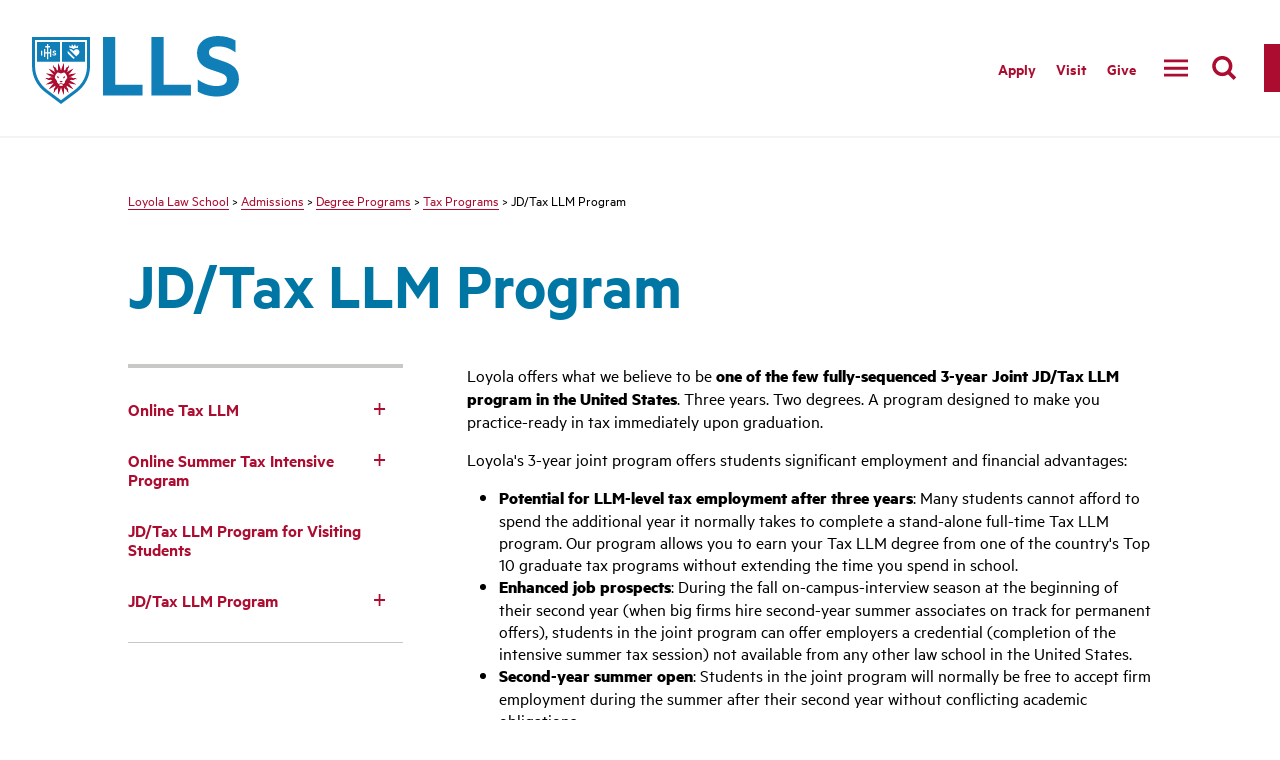

--- FILE ---
content_type: text/html; charset=UTF-8
request_url: https://www.lls.edu/admissions/degreeprograms/taxprograms/jdtaxllmprogram/
body_size: 15472
content:
<!DOCTYPE html>
<html lang="en">
<head>
  <meta charset="utf-8">
  <meta http-equiv="x-ua-compatible" content="ie=edge">
  <meta name="viewport" content="width=device-width, initial-scale=1, minimum-scale=1">
  <meta name="description" content="Discover LLS' unique 3-year Joint JD/Tax LLM program, designed to make you practice-ready in tax while earning two degrees without extra time in school." />
  <meta name="keywords" content="JD/Tax LLM, Tax LLM, joint program, tax " />
  <link rel="preload" href="/media/2019lmu/siteassets/fonts/MetricWeb-Regular.woff" as="font" type="font/woff" crossorigin>
  <link rel="preload" href="/media/2019lmu/siteassets/fonts/MetricWeb-Semibold.woff" as="font" type="font/woff" crossorigin>
  <link rel="preload" href="/media/2019lmu/siteassets/fonts/MetricWeb-Bold.woff" as="font" type="font/woff" crossorigin>
  <title>JD/Tax LLM Program - Loyola Marymount University</title> 
  <!--<link href="/media/2019lmu/siteassets/css/main.css" rel="stylesheet">-->
  <link href="/media/2019lmu/siteassets/css/main-logo-testing.css" rel="stylesheet">
  <link rel="stylesheet" type="text/css" media="" href="/media/2019lmu/siteassets/css/t4-style-updates.css" />
  <!-- Open Graph data-->
  <meta property="og:type" content="website" />
  <!-- og:title -->
  <meta property="og:description" content="Discover LLS' unique 3-year Joint JD/Tax LLM program, designed to make you practice-ready in tax while earning two degrees without extra time in school." /><!-- og:description -->
  <!-- og:image -->
  <!-- og:image:width -->
  <!-- og:image:height -->
  <!-- og:url -->
  <!-- Twitter Card -->
  <meta name="twitter:card" content="summary">
  <!-- twitter:title -->
  <!-- twitter:description -->
  <!-- twitter:image -->
  
  <meta name="author" content="Loyola Marymount University">
  <meta name="generator" content=" TERMINALFOUR">
  <!-- favicon -->
  <link rel="apple-touch-icon" sizes="180x180" href="/media/lmu2015responsivesite/siteassets/favicon/apple-touch-icon-precomposed.png">
  <link rel="icon" type="image/png" sizes="32x32" href="/media/lmu2015responsivesite/siteassets/favicon/favicon-32x32.png">
  <link rel="icon" type="image/png" sizes="16x16" href="/media/lmu2015responsivesite/siteassets/favicon/favicon-16x16.png">
  <link rel="manifest" href="/media/lmu2015responsivesite/siteassets/favicon/site.webmanifest">
  <link rel="mask-icon" href="/media/lmu2015responsivesite/siteassets/favicon/favicon.ico">
  <link rel="shortcut icon" href="/media/lmu2015responsivesite/siteassets/favicon/favicon.ico">
  <meta name="msapplication-TileColor" content="#ab0c2f">
  <meta name="theme-color" content="#ffffff">
  <!-- end favicon -->
  <style>
  /* column grid css */
	.main__container--inner { padding-left: 0; padding-right: 0; }
	.main__container--narrow.main__container--inner { max-width: 48rem; }
  </style>
  
  
  <!-- Google Tag Manager -->
<script>(function(w,d,s,l,i){w[l]=w[l]||[];w[l].push({'gtm.start':
new Date().getTime(),event:'gtm.js'});var f=d.getElementsByTagName(s)[0],
j=d.createElement(s),dl=l!='dataLayer'?'&l='+l:'';j.async=true;j.src=
'https://www.googletagmanager.com/gtm.js?id='+i+dl;f.parentNode.insertBefore(j,f);
})(window,document,'script','dataLayer','GTM-P5384R');</script>
<!-- End Google Tag Manager -->
<!-- Google Tag Manager -->
<script>(function(w,d,s,l,i){w[l]=w[l]||[];w[l].push({'gtm.start':
new Date().getTime(),event:'gtm.js'});var f=d.getElementsByTagName(s)[0],
j=d.createElement(s),dl=l!='dataLayer'?'&l='+l:'';j.async=true;j.src=
'https://www.googletagmanager.com/gtm.js?id='+i+dl;f.parentNode.insertBefore(j,f);
})(window,document,'script','dataLayer','GTM-TR2ZWRHN');</script>
<!-- End Google Tag Manager --> 
  <!-- jQuery modal css -->
<link rel="stylesheet" href="https://cdnjs.cloudflare.com/ajax/libs/jquery-modal/0.9.1/jquery.modal.min.css" /><!-- Select 2 -->
<link href="https://cdnjs.cloudflare.com/ajax/libs/select2/4.0.6-rc.0/css/select2.min.css" rel="stylesheet" />
<!-- Select 2-->

<!-- Custom styles for LLM Brochure Download Form -->
<link rel="stylesheet" href="https://webdev.lls.edu/files/t4_assets/taxprograms/brochure/popup/brochure_popup.css?v=1.0"><!-- Facebook Pixel Code -->
<script>
  !function(f,b,e,v,n,t,s)
  {if(f.fbq)return;n=f.fbq=function(){n.callMethod?
  n.callMethod.apply(n,arguments):n.queue.push(arguments)};
  if(!f._fbq)f._fbq=n;n.push=n;n.loaded=!0;n.version='2.0';
  n.queue=[];t=b.createElement(e);t.async=!0;
  t.src=v;s=b.getElementsByTagName(e)[0];
  s.parentNode.insertBefore(t,s)}(window, document,'script',
  'https://connect.facebook.net/en_US/fbevents.js');
  fbq('init', '1751558948453578');
  fbq('track', 'PageView');
</script>
<noscript><img height="1" width="1" style="display:none"
  src="https://www.facebook.com/tr?id=1751558948453578&ev=PageView&noscript=1"
/></noscript>
<!-- End Facebook Pixel Code -->
<!-- 
Start of global snippet: Please do not remove
Place this snippet between the <head> and </head> tags on every page of your site.
-->
<!-- Global site tag (gtag.js) - DoubleClick -->
<script async src="https://www.googletagmanager.com/gtag/js?id=DC-5793208"></script>
<script>
  window.dataLayer = window.dataLayer || [];
  function gtag(){dataLayer.push(arguments);}
  gtag('js', new Date());

  gtag('config', 'DC-5793208');
</script>
<!-- End of global snippet: Please do not remove --><link rel="stylesheet" type="text/css" media="" href="/media/loyolalawschool/template/lls2020design/css/lls_global.css" /> <!-- LLS 2020 Global CSS --> 
  <link rel="stylesheet" type="text/css" media="" href="/media/2019lmu/siteassets/css/lls-logo.css" /> 
    
    <style>.tt-dataset-courses, .tt-dataset-people {
    display: none !important;
      }</style>
 
</head>

<body>
  <!-- Google Tag Manager (noscript) -->
<noscript><iframe src="https://www.googletagmanager.com/ns.html?id=GTM-P5384R"
height="0" width="0" style="display:none;visibility:hidden"></iframe></noscript>
<!-- End Google Tag Manager (noscript) -->
<!-- Google Tag Manager (noscript) -->
<noscript><iframe src="https://www.googletagmanager.com/ns.html?id=GTM-TR2ZWRHN"
height="0" width="0" style="display:none;visibility:hidden"></iframe></noscript>
<!-- End Google Tag Manager (noscript) -->
  <nav aria-label="Skip to Sections">
    <a class="skip-link toggle-search" href="#searchbox">Skip to Search</a>
    <a class="skip-link" href="#main-content">Skip to Main Content</a>
    <a class="skip-link" href="#footer">Skip to Footer Links</a>
  </nav>

  <div class="canvas">
    <header id="audience-nav">
      <div class="header">
         <div class="nav__container">
  				<div class="nav">
    				<div class="nav__wrap">
        			<a href="https://www.lls.edu/" class="nav__logo nav__logo--lls"><span class="screen-reader-text">LLS</span></a>

              <div class="nav__group">
  <ul class="nav__list"><li class="nav__item">
<a href="/admissions/" class="nav__link--alt">Admissions</a><!-- internal link -->
<!-- external link -->
<!-- dropdown nav link -->
	<!-- div.mega -->
	<!-- div.mega__contianer > div.mega__menu -->   	
    	 <!--div.mega__top-->
      		<!-- div.mega__grid -->
  

<!-- 3 column -->

 
  
  <!-- 2 column -->
  

  
  <!-- 1 column -->
  <!-- end div.mega__grid -->
<!--start right top -->

     
      
   

<!-- end div.mega__menu .div.mega__container div.mega -->
</li>
<li class="nav__item">
<!-- internal link -->
<!-- external link -->
<a href="#" role="button" aria-label="Degree Programs" class="nav__link" aria-controls="submenu462230">Degree Programs</a><!-- dropdown nav link -->
<div class="mega " aria-hidden="true" id="submenu462230">	<!-- div.mega -->
	<div class="mega__container"><div class="mega__menu"><!-- div.mega__contianer > div.mega__menu -->   	
    	 <!--div.mega__top-->
      		<div class="mega__grid"><!-- div.mega__grid -->
  

<!-- 3 column -->

 
  
  <!-- 2 column -->
  
<div class="mega__grid__item--single">
	<div class="mega__nav__heading">
    	
  	</div>
    <ul>
<li><a href="/admissions/degreeprograms/">All Degree Programs</a></li>
<li><a href="/academics/concentrationsspecializations/">Concentrations &amp; Specializations</a></li>
<li><a href="/admissions/degreeprograms/taxprograms/">Tax Programs</a></li>
<li><a href="/jsd/">Doctor of Judical Science Program</a></li>
</ul>
</div>
  
  <!-- 1 column -->
  </div><!-- end div.mega__grid -->
<!--start right top -->

     
      
   
</div></div></div>
<!-- end div.mega__menu .div.mega__container div.mega -->
</li>
<li class="nav__item">
<a href="https://financialaid.lmu.edu/lawstudents/" class="nav__link--alt">Tuition &amp; Financial Aid</a><!-- internal link -->
<!-- external link -->
<!-- dropdown nav link -->
	<!-- div.mega -->
	<!-- div.mega__contianer > div.mega__menu -->   	
    	 <!--div.mega__top-->
      		<!-- div.mega__grid -->
  

<!-- 3 column -->

 
  
  <!-- 2 column -->
  

  
  <!-- 1 column -->
  <!-- end div.mega__grid -->
<!--start right top -->

     
      
   

<!-- end div.mega__menu .div.mega__container div.mega -->
</li>
<li class="nav__item">
<a href="/admissions/transferstudents/" class="nav__link--alt">Transfer Students</a><!-- internal link -->
<!-- external link -->
<!-- dropdown nav link -->
	<!-- div.mega -->
	<!-- div.mega__contianer > div.mega__menu -->   	
    	 <!--div.mega__top-->
      		<!-- div.mega__grid -->
  

<!-- 3 column -->

 
  
  <!-- 2 column -->
  

  
  <!-- 1 column -->
  <!-- end div.mega__grid -->
<!--start right top -->

     
      
   

<!-- end div.mega__menu .div.mega__container div.mega -->
</li>
<li class="nav__item">
<a href="/llm/" class="nav__link--alt">LLM</a><!-- internal link -->
<!-- external link -->
<!-- dropdown nav link -->
	<!-- div.mega -->
	<!-- div.mega__contianer > div.mega__menu -->   	
    	 <!--div.mega__top-->
      		<!-- div.mega__grid -->
  

<!-- 3 column -->

 
  
  <!-- 2 column -->
  

  
  <!-- 1 column -->
  <!-- end div.mega__grid -->
<!--start right top -->

     
      
   

<!-- end div.mega__menu .div.mega__container div.mega -->
</li>
</ul></div>
                    

<div class="nav__auxiliary">
        <div class="nav__auxiliary__list">

          <a href="/admissions/applylegacy/" class="nav__auxiliary__link">Apply</a>
              

          <a href="/admissions/visitcampus/" class="nav__auxiliary__link">Visit</a>
          <a href="/alumni/makeagift/" class="nav__auxiliary__link">Give</a>
        </div>

        <button class="nav__menu-toggle" aria-label="toggle navigation menu">
          
  <span class="nav__menu-toggle__inactive svgstore svgstore--menu">
    <svg>
      <title>Menu Open</title>
      <use xlink:href="/media/2019lmu/siteassets/images/svgstore.svg#menu"></use>
    </svg>
  </span>
          
  <span class="nav__menu-toggle__active svgstore svgstore--close">
    <svg>
      <title>Menu Close</title>
      <use xlink:href="/media/2019lmu/siteassets/images/svgstore.svg#close"></use>
    </svg>
  </span>

        </button>
        <button class="nav__search-toggle" id="searchbox" aria-label="search">
          
  <span class="nav__search-toggle__inactive svgstore svgstore--search">
    <svg>
      <title>Search Open</title>
      <use xlink:href="/media/2019lmu/siteassets/images/svgstore.svg#search"></use>
    </svg>
  </span>

          
  <span class="nav__search-toggle__active svgstore svgstore--close">
    <svg>
      <title>Search Close</title>
      <use xlink:href="/media/2019lmu/siteassets/images/svgstore.svg#close"></use>
    </svg>
  </span>

        </button>
      </div>
    </div>
  </div>
</div>
       

    <div class="menu">
  <div class="menu__auxiliary__list">
    <a href="/admissions/applylegacy/" class="nav__auxiliary__link ">Apply</a>
    <a href="/admissions/visitcampus/" class="nav__auxiliary__link">Visit</a>
    <a href="/alumni/makeagift/" class="nav__auxiliary__link">Give</a>
  </div>
      
              <ul class="menu__list"><li class="menu__item">
  <a href="/admissions/" class="menu__link--alt">Admissions</a>
  
  



  

</li>
    <li class="menu__item">
  
  
  <div class="menu__item__group">
        <a href="#" class="menu__link">Degree Programs</a>
      	<button class="menu__sub-toggle">
          <span class="svgstore svgstore--plus">
    		<svg>
      			<title>Toggle Subnav</title>
      			<use xlink:href="/media/2019lmu/siteassets/images/svgstore.svg#plus";></use>
    		</svg>
  		  </span>
		</button>
      </div>
<div class="menu__list--sub"><div class="mega__grid__item">
  <div class="mega__nav__heading">
    
  </div>
    <ul>
<li><a href="/admissions/degreeprograms/">All Degree Programs</a></li>
<li><a href="/academics/concentrationsspecializations/">Concentrations &amp; Specializations</a></li>
<li><a href="/admissions/degreeprograms/taxprograms/">Tax Programs</a></li>
<li><a href="/jsd/">Doctor of Judical Science Program</a></li>
</ul>
</div>


</div>  

</li>
    <li class="menu__item">
  <a href="https://financialaid.lmu.edu/lawstudents/" class="menu__link--alt">Tuition &amp; Financial Aid</a>
  
  



  

</li>
    <li class="menu__item">
  <a href="/admissions/transferstudents/" class="menu__link--alt">Transfer Students</a>
  
  



  

</li>
    <li class="menu__item">
  <a href="/llm/" class="menu__link--alt">LLM</a>
  
  



  

</li>
    </ul>
						</div>

						<div class="search">
     <div class="search__container">
         <form action="https://www.lmu.edu/resources/searchresult/"
             role="search">
         <div class="search__input__container">
             <label class="hide" for="site-search-2">Search</label>
             <input class="search__input" id="site-search-2" name="searchstax[query]" type="search" placeholder="Search"  title="search" required>
<input type="hidden" name="searchstax[page]"  value="1">
<input type="hidden" name="searchstax[model]" value="Main Profile">
             <button class="search__input__button" type="submit">
                 <span class="svgstore svgstore--search">
                     <svg>
                         <title>Submit</title>
                         <use xlink:href="/media/2019lmu/siteassets/images/svgstore.svg#search"></use>
                     </svg>
                 </span>
             </button>
         </div>
         </form>
     </div>
    		</div><!-- end of search container -->
  		</div><!-- end of header -->
  		<div class="header--collapsed">
    		<div class="nav__container">
      		<div class="nav">
        		<div class="nav__wrap">
              <a href="https://www.lls.edu/" class="nav__logo nav__logo--lls"><span class="screen-reader-text">LLS</span></a>

          	  <div class="nav__group">
  <ul class="nav__list"><li class="nav__item">
<a href="/admissions/" class="nav__link--alt">Admissions</a><!-- internal link -->
<!-- external link -->
<!-- dropdown nav link -->
	<!-- div.mega -->
	<!-- div.mega__contianer > div.mega__menu -->   	
    	 <!--div.mega__top-->
      		<!-- div.mega__grid -->
  

<!-- 3 column -->

 
  
  <!-- 2 column -->
  

  
  <!-- 1 column -->
  <!-- end div.mega__grid -->
<!--start right top -->

     
      
   

<!-- end div.mega__menu .div.mega__container div.mega -->
</li>
<li class="nav__item">
<!-- internal link -->
<!-- external link -->
<a href="#" role="button" aria-label="Degree Programs" class="nav__link" aria-controls="submenu462230-2">Degree Programs</a><!-- dropdown nav link -->
<div class="mega " aria-hidden="true" id="submenu462230-2">	<!-- div.mega -->
	<div class="mega__container"><div class="mega__menu"><!-- div.mega__contianer > div.mega__menu -->   	
    	 <!--div.mega__top-->
      		<div class="mega__grid"><!-- div.mega__grid -->
  

<!-- 3 column -->

 
  
  <!-- 2 column -->
  
<div class="mega__grid__item--single">
	<div class="mega__nav__heading">
    	
  	</div>
    <ul>
<li><a href="/admissions/degreeprograms/">All Degree Programs</a></li>
<li><a href="/academics/concentrationsspecializations/">Concentrations &amp; Specializations</a></li>
<li><a href="/admissions/degreeprograms/taxprograms/">Tax Programs</a></li>
<li><a href="/jsd/">Doctor of Judical Science Program</a></li>
</ul>
</div>
  
  <!-- 1 column -->
  </div><!-- end div.mega__grid -->
<!--start right top -->

     
      
   
</div></div></div>
<!-- end div.mega__menu .div.mega__container div.mega -->
</li>
<li class="nav__item">
<a href="https://financialaid.lmu.edu/lawstudents/" class="nav__link--alt">Tuition &amp; Financial Aid</a><!-- internal link -->
<!-- external link -->
<!-- dropdown nav link -->
	<!-- div.mega -->
	<!-- div.mega__contianer > div.mega__menu -->   	
    	 <!--div.mega__top-->
      		<!-- div.mega__grid -->
  

<!-- 3 column -->

 
  
  <!-- 2 column -->
  

  
  <!-- 1 column -->
  <!-- end div.mega__grid -->
<!--start right top -->

     
      
   

<!-- end div.mega__menu .div.mega__container div.mega -->
</li>
<li class="nav__item">
<a href="/admissions/transferstudents/" class="nav__link--alt">Transfer Students</a><!-- internal link -->
<!-- external link -->
<!-- dropdown nav link -->
	<!-- div.mega -->
	<!-- div.mega__contianer > div.mega__menu -->   	
    	 <!--div.mega__top-->
      		<!-- div.mega__grid -->
  

<!-- 3 column -->

 
  
  <!-- 2 column -->
  

  
  <!-- 1 column -->
  <!-- end div.mega__grid -->
<!--start right top -->

     
      
   

<!-- end div.mega__menu .div.mega__container div.mega -->
</li>
<li class="nav__item">
<a href="/llm/" class="nav__link--alt">LLM</a><!-- internal link -->
<!-- external link -->
<!-- dropdown nav link -->
	<!-- div.mega -->
	<!-- div.mega__contianer > div.mega__menu -->   	
    	 <!--div.mega__top-->
      		<!-- div.mega__grid -->
  

<!-- 3 column -->

 
  
  <!-- 2 column -->
  

  
  <!-- 1 column -->
  <!-- end div.mega__grid -->
<!--start right top -->

     
      
   

<!-- end div.mega__menu .div.mega__container div.mega -->
</li>
</ul></div>
          	        

<div class="nav__auxiliary">
        <div class="nav__auxiliary__list">

          <a href="/admissions/applylegacy/" class="nav__auxiliary__link">Apply</a>
              

          <a href="/admissions/visitcampus/" class="nav__auxiliary__link">Visit</a>
          <a href="/alumni/makeagift/" class="nav__auxiliary__link">Give</a>
        </div>

        <button class="nav__menu-toggle">
          
  <span class="nav__menu-toggle__inactive svgstore svgstore--menu">
    <svg>
      <title>Menu Open</title>
      <use xlink:href="/media/2019lmu/siteassets/images/svgstore.svg#menu"></use>
    </svg>
  </span>
          
  <span class="nav__menu-toggle__active svgstore svgstore--close">
    <svg>
      <title>Menu Close</title>
      <use xlink:href="/media/2019lmu/siteassets/images/svgstore.svg#close"></use>
    </svg>
  </span>

        </button>
        <button class="nav__search-toggle">
          
  <span class="nav__search-toggle__inactive svgstore svgstore--search">
    <svg>
      <title>Search Open</title>
      <use xlink:href="/media/2019lmu/siteassets/images/svgstore.svg#search"></use>
    </svg>
  </span>

          
  <span class="nav__search-toggle__active svgstore svgstore--close">
    <svg>
      <title>Search Close</title>
      <use xlink:href="/media/2019lmu/siteassets/images/svgstore.svg#close"></use>
    </svg>
  </span>

        </button>
      </div>
    </div>
  </div>
</div>
       

    <div class="menu">
  <div class="menu__auxiliary__list">
    <a href="/admissions/applylegacy/" class="nav__auxiliary__link ">Apply</a>
    <a href="/admissions/visitcampus/" class="nav__auxiliary__link">Visit</a>
    <a href="/alumni/makeagift/" class="nav__auxiliary__link">Give</a>
  </div>
      
          	  <ul class="menu__list"><li class="menu__item">
  <a href="/admissions/" class="menu__link--alt">Admissions</a>
  
  



  

</li>
    <li class="menu__item">
  
  
  <div class="menu__item__group">
        <a href="#" class="menu__link">Degree Programs</a>
      	<button class="menu__sub-toggle">
          <span class="svgstore svgstore--plus">
    		<svg>
      			<title>Toggle Subnav</title>
      			<use xlink:href="/media/2019lmu/siteassets/images/svgstore.svg#plus";></use>
    		</svg>
  		  </span>
		</button>
      </div>
<div class="menu__list--sub"><div class="mega__grid__item">
  <div class="mega__nav__heading">
    
  </div>
    <ul>
<li><a href="/admissions/degreeprograms/">All Degree Programs</a></li>
<li><a href="/academics/concentrationsspecializations/">Concentrations &amp; Specializations</a></li>
<li><a href="/admissions/degreeprograms/taxprograms/">Tax Programs</a></li>
<li><a href="/jsd/">Doctor of Judical Science Program</a></li>
</ul>
</div>


</div>  

</li>
    <li class="menu__item">
  <a href="https://financialaid.lmu.edu/lawstudents/" class="menu__link--alt">Tuition &amp; Financial Aid</a>
  
  



  

</li>
    <li class="menu__item">
  <a href="/admissions/transferstudents/" class="menu__link--alt">Transfer Students</a>
  
  



  

</li>
    <li class="menu__item">
  <a href="/llm/" class="menu__link--alt">LLM</a>
  
  



  

</li>
    </ul>    
      			</div>
            <div class="search">
     <div class="search__container">
         <form action="https://www.lmu.edu/resources/searchresult/"
             role="search">
         <div class="search__input__container">
             <label class="hide" for="site-search-2">Search</label>
             <input class="search__input" id="site-search-2" name="searchstax[query]" type="search" placeholder="Search"  title="search" required>
<input type="hidden" name="searchstax[page]"  value="1">
<input type="hidden" name="searchstax[model]" value="Main Profile">
             <button class="search__input__button" type="submit">
                 <span class="svgstore svgstore--search">
                     <svg>
                         <title>Submit</title>
                         <use xlink:href="/media/2019lmu/siteassets/images/svgstore.svg#search"></use>
                     </svg>
                 </span>
             </button>
         </div>
         </form>
     </div>
    			</div><!-- end of search container -->
      </div><!-- end of header--collapsed -->
		</header>
        <main class="page">
					<div class="main">
            <div class="main__container">
              <div class="main__full">
                <nav class="breadcrumbs" aria-label="Breadcrumbs">
           				<a href="/">Loyola Law School</a> &gt; <a href="/admissions/">Admissions</a> &gt; <a href="/admissions/degreeprograms/">Degree Programs</a> &gt; <a href="/admissions/degreeprograms/taxprograms/">Tax Programs</a> &gt; JD/Tax LLM Program
          			</nav>
								<h1 class="text-blue no-margin-top">JD/Tax LLM Program</h1>
              </div> <!-- /main__full -->
              <div class="main__sidebar" role="navigation" aria-label="Secondary Navigation">
                
										<div class="section-nav">
                  <a class="section-nav__toggle">In this section</a>
                  <ul class="section-nav__list"><li><a href="/admissions/degreeprograms/taxprograms/onlinetaxllm/">Online Tax LLM</a>
<ul class="multilevel-linkul-0">
<li><a href="https://apply-now.force.com/?acctid=0010e00001M9veE" target="_blank">Apply</a></li>
<li><a href="https://online.lls.edu/programs/tax-llm/curriculum/" target="_blank">Curriculum</a></li>
<li><a href="https://online.lls.edu/programs/tax-llm/admission-requirements/" target="_blank">Program Requirements</a></li>
<li><a href="https://online.lls.edu/programs/tax-llm/careers/" target="_blank">Career Outlook</a></li>
<li><a href="https://online.lls.edu/programs/tax-llm/faculty/" target="_blank">Faculty</a></li>

</ul>

</li><li><a href="/admissions/degreeprograms/taxprograms/onlinesummertaxintensiveprogram/">Online Summer Tax Intensive Program</a>
<ul class="multilevel-linkul-0">
<li><a href="/admissions/degreeprograms/taxprograms/onlinesummertaxintensiveprogram/curriculum/">Curriculum </a></li>
<li><a href="/admissions/degreeprograms/taxprograms/onlinesummertaxintensiveprogram/tuitionandfinancialaid/">Tuition and Financial Aid</a></li>
<li><a href="/admissions/degreeprograms/taxprograms/onlinesummertaxintensiveprogram/programrequirements/">Program Requirements</a></li>
<li><a href="/admissions/degreeprograms/taxprograms/onlinesummertaxintensiveprogram/faculty/">Faculty</a></li>

</ul>

</li><li><a href="/admissions/degreeprograms/taxprograms/jdtaxllmprogramforvisitingstudents/">JD/Tax LLM Program for Visiting Students</a></li><li><a href="/admissions/degreeprograms/taxprograms/jdtaxllmprogram/">JD/Tax LLM Program</a>
<ul class="multilevel-linkul-0">
<li><a href="/admissions/degreeprograms/taxprograms/jdtaxllmprogram/apply/">Apply</a></li>

</ul>

</li></ul>
                </div>
              </div>
                  <!-- /main__sidebar -->
      
  <div class="main__content" id="main-content">
    
    <!-- Search text crawl start -->
  <div class="content">

        <p>Loyola offers what we believe to be<strong> one of the few fully-sequenced 3-year Joint JD/Tax LLM program in the United States</strong>. Three years. Two degrees. A program designed to make you practice-ready in tax immediately upon graduation. &nbsp;</p>
<p>Loyola's 3-year joint program offers students significant employment and financial advantages:</p>
<ul>
<li><strong>Potential for LLM-level tax employment after three years</strong>: Many students cannot afford to spend the additional year it normally takes to complete a stand-alone full-time Tax LLM program. Our program allows you to earn your Tax LLM degree from one of the country's Top 10 graduate tax programs without extending the time you spend in school.</li>
<li><strong>Enhanced job prospects</strong>: During the fall on-campus-interview season at the beginning of their second year (when big firms hire second-year summer associates on track for permanent offers), students in the joint program can offer employers a credential (completion of the intensive summer tax session) not available from any other law school in the United States.</li>
<li><strong>Second-year summer open</strong>: Students in the joint program will normally be free to accept firm employment during the summer after their second year without conflicting academic obligations.&nbsp;</li>
</ul>
<p>Loyola&rsquo;s 3-year Joint JD/Tax LLM Program is also open to JD students already enrolled at other U.S. law schools. The&nbsp;<a href="/admissions/degreeprograms/taxprograms/onlinesummertaxintensiveprogram/">Joint JD/Tax LLM for Visiting Students</a>&nbsp;offers students at other law schools many of the same employment and financial advantages that Loyola&rsquo;s 3-year Joint JD/Tax LLM program offers to Loyola JD candidates.&nbsp;<br /><br />Learn more about the application process by clicking <a href="https://www.lls.edu/admissions/degreeprograms/jdprograms/apply/jdtaxllmprogram/" target="_blank" rel="noopener">here</a>!</p>
<h3><strong>Program Requirements</strong></h3>
<div class="article">
<div class="article">
<p>Students in the 3-year joint JD/Tax LLM program are subject to all rules and requirements applicable to Loyola JD and Tax LLM students generally.</p>
<p>In addition, to complete the joint JD/Tax LLM program in three years, students must complete both intensive summer tax session courses and 12 additional units of Tax LLM courses (Tax Practice and Procedure plus 10 additional units of Tax LLM elective courses) during their second and/or third years of law school. In any event, students in the program must complete the requirements for the Tax LLM degree within 3 years after matriculation.</p>
<p>Because of the intensive nature of the instruction, students enrolled in the intensive summer tax session may not undertake any significant competing commitments,&nbsp;<em>e.g.</em>, working, taking other courses, or sitting for the bar examination.&nbsp; Violation of this prohibition may result in denial of course credit.</p>
<p>Students who have previously taken one or more courses subsumed in the intensive summer tax session courses (<em>e.g.</em>, Income Tax Timing Issues, Taxation of Property Transactions, Corporate Taxation I &amp; II and Partnership Taxation I &amp; II) will receive undiminished Tax LLM credit for the relevant intensive summer tax session course, but will not receive unit credit toward the Tax LLM degree for any subsumed courses.</p>
<p>In no event will intensive summer tax session courses count for credit toward the JD degree. Students in intensive summer tax session courses will be graded on the Tax LLM grading scale and will receive credit only on their Tax LLM transcripts.&nbsp; The 12 additional units of Tax LLM coursework necessary to complete the Tax LLM degree taken during the second and third years of law school will count toward both the JD and Tax LLM degrees and will appear on both the JD and Tax LLM transcripts.&nbsp; Students in the joint program will be graded on Loyola&rsquo;s JD grading scale for these courses.</p>
<h3><strong>Course Track</strong></h3>
<p>Although significant flexibility is permitted, students in the Joint JD/Tax LLM program will normally complete all requirements for both the JD and Tax LLM degrees in three academic years, as follows:</p>
<table class="table-simple" border="1" cellpadding="0">
<tbody>
<tr>
<th>
<p align="left">First Academic Year</p>
</th>
<td>
<p>Required JD Courses</p>
</td>
</tr>
<tr>
<th>
<p align="left">Summer Intensive Schedule</p>
</th>
<td>
<p>Intensive 10-week summer tax session (12 units): income taxation, advanced income taxation, and business entity taxation</p>
</td>
</tr>
<tr>
<th>
<p align="left">Second &amp; Third Year</p>
</th>
<td>
<p>12 additional units of advanced tax courses counted toward both degrees, plus remaining JD coursework, culminating in:</p>
</td>
</tr>
<tr>
<th>
<p align="left">Third Year</p>
</th>
<td>
<p>Two elective capstone courses: <a href="/academics/experientiallearning/fieldplacementspractica/practica/taxlawpracticum/">Tax Law Practicum</a> and/or&nbsp;Tax Policy Colloquium.</p>
<p>Five clinical/externship options: IRS Small Case Tax Clinic, Nonprofit Tax and Transactional Clinic, Taxpayer Appeals Assistance Clinic, United States Attorney Tax Division Externship, and/or IRS Office of Chief Counsel Externship.</p>
</td>
</tr>
</tbody>
</table>
<h3><strong>Visiting Student Course Track</strong></h3>
<p>Two tracks are available, one immediately following your first JD year, and the second immediately following your second JD year.</p>
<p><strong>Second Year Track</strong></p>
<p>You may visit Loyola for the 12-month period (mid-May to mid-May) immediately following your first JD year. During the summer, you will participate in Loyola&rsquo;s unique intensive summer tax session, which provides a rigorous foundation in the basics of tax law. During your second JD year, still visiting at Loyola, you will take at least 12 additional units of advanced tax work. You will then return to your home school for your third JD year, graduating at the end of that year with a JD degree from your home school and a Tax LLM degree from Loyola.</p>
<p>If you pursue the Second Year Track, your three years at law school will look like this:</p>
<table class="table-simple" border="1" cellpadding="0">
<tbody>
<tr>
<th>
<p>First Academic Year</p>
</th>
<td>
<p>At your home school</p>
</td>
</tr>
<tr>
<th>
<p>First Year Summer</p>
</th>
<td>
<p>Intensive 10-week summer tax session (12 units): income taxation, advanced income taxation, and business entity taxation</p>
</td>
</tr>
<tr>
<th>
<p>Second &nbsp;Academic Year</p>
</th>
<td>
<p>Visiting at Loyola: 12 additional units of advanced tax courses counted toward both your home school JD and your Loyola Tax LLM, plus other JD coursework</p>
</td>
</tr>
<tr>
<th>
<p>Third Academic Year</p>
</th>
<td>
<p>At your home school</p>
</td>
</tr>
</tbody>
</table>
<p><strong><br /></strong><strong>Third-Year Track</strong></p>
<p>You also have the option to visit Loyola for the 12-month period (mid-May to mid-May) immediately following your second JD year. During your second-year summer, you will participate in Loyola&rsquo;s unique intensive summer tax session.&nbsp;</p>
<p>If you pursue this second track, your three years at law school will look like this:</p>
<table class="table-simple" border="1" cellpadding="0">
<tbody>
<tr>
<th>
<p>First &amp; Second Academic Year</p>
</th>
<td>
<p>At your home school</p>
</td>
</tr>
<tr>
<th>
<p>Second Year Summer</p>
</th>
<td>
<p>Intensive 10-week summer tax session (12 units): income taxation, advanced income taxation, and business entity taxation</p>
</td>
</tr>
<tr>
<th>
<p>Third Academic Year</p>
</th>
<td>
<p>Visiting at Loyola: 12 additional units of advanced tax courses counted toward both your home school JD and your Loyola Tax LLM, plus other JD coursework</p>
</td>
</tr>
</tbody>
</table>
<p>Upon the completion of either track, you will graduate with a JD degree from your home school and a Tax LLM degree from Loyola.</p>
</div>
</div>
  </div>
<!-- Search text crawl end -->

</div>
              <aside class="main__sidebar">
                
              </aside><!-- /main__sidebar -->
</div>
</div>
</main>
<footer class="footer" id="footer">
  <div class="footer__top">
    <div class="columns-alt">
      <div class="columns__item columns__item--4">
        <a href="https://www.lmu.edu" class="footer__logo">
	<span class="svgstore svgstore--logo-blue">
    <svg>
      <title>LMU Logo</title>
      <use xlink:href="/media/2019lmu/siteassets/images/svgstore.svg#logo-blue"></use>
    </svg>
  	</span>
</a>
<div class="footer__headline">Find Us</div>
<ul>
<li>Downtown Law Campus</li>
<li>919 Albany Street<br />Los Angeles, CA 90015<br />213.736.1000</li>
</ul>
<ul>
<li>Westchester Main Campus</li>
<li>1 LMU Drive<br />Los Angeles, CA 90045<br />310.338.2700</li>
</ul>
<ul>
<li>Playa Vista Campus</li>
<li>12105 E. Waterfront Drive, Suite 200 <br />Playa Vista, CA 90094<br />310.338.2700</li>
</ul>

        <ul class="footer__social">
          <li><a href="https://www.facebook.com/LoyolaLawSchool" class="footer__social__link">
  <span class="svgstore svgstore--facebook">
    <svg>
      <title>facebook</title>
      <use xlink:href="/media/2019lmu/siteassets/images/svgstore.svg#facebook"></use>
    </svg>
  </span>
</a></li><li><a href="https://x.com/loyolalawschool/" class="footer__social__link" aria-label="X">
  <span class="svgstore svgstore--twitter">
    <svg width="1200" height="1227" viewBox="0 0 1200 1227" xmlns="http://www.w3.org/2000/svg">
<path d="M714.163 519.284L1160.89 0H1055.03L667.137 450.887L357.328 0H0L468.492 681.821L0 1226.37H105.866L515.491 750.218L842.672 1226.37H1200L714.137 519.284H714.163ZM569.165 687.828L521.697 619.934L144.011 79.6944H306.615L611.412 515.685L658.88 583.579L1055.08 1150.3H892.476L569.165 687.854V687.828Z" />
</svg>

  </span>
</a></li><li><a href="https://www.instagram.com/loyolalawschool/" class="footer__social__link">
  <span class="svgstore svgstore--instagram">
    <svg>
      <title>instagram</title>
      <use xlink:href="/media/2019lmu/siteassets/images/svgstore.svg#instagram"></use>
    </svg>
  </span>
</a></li><li><a href="https://www.linkedin.com/school/loyola-law-school/" class="footer__social__link">
  <span class="svgstore svgstore--linkedin">
    <svg>
      <title>linkedin</title>
      <use xlink:href="/media/2019lmu/siteassets/images/svgstore.svg#linkedin"></use>
    </svg>
  </span>
</a></li><li><a href="https://www.youtube.com/user/loyolalawschool" class="footer__social__link">
  <span class="svgstore svgstore--youtube">
    <svg>
      <title>youtube</title>
      <use xlink:href="/media/2019lmu/siteassets/images/svgstore.svg#youtube"></use>
    </svg>
  </span>
</a></li>
        </ul>
      </div>
            <div class="columns__item columns__item--4">
        <div class="footer__headline">Visit Campus</div>
          <ul>
<li>Take Action</li>
<li><a href="/admissions/applylegacy/">Apply for Admission</a></li>
<li><a href="http://admin.lmu.edu/hr">Apply for Employment</a></li>
<li><a href="/alumni/makeagift/">Make a Gift</a></li>
<li><a href="/admissions/visitcampus/">Visit Campus</a></li>
<li><a href="/contactus/">Contact Us</a></li>
</ul>
<ul>
<li>Departments</li>
<li><a href="/admissions/">Admissions</a></li>
<li><a href="/alumni/">Advancement</a></li>
<li><a href="/careerdevelopmentoffice/">Career Development Office</a></li>
<li><a href="https://my.lls.edu/faculty-support">Faculty Support</a></li>
<li><a href="/admissions/tuitionfinancialaid/">Financial Aid</a></li>
<li><a href="https://my.lls.edu/informationsupportservices">Information &amp; Support Services</a></li>
<li><a href="/library/">Library</a></li>
<li><a href="/academics/officeoftheregistrar/">Office of the Registrar</a></li>
<li><a href="https://my.lls.edu/studentaffairs">Student Affairs</a></li>
</ul>
      </div>
      <div class="columns__item columns__item--4">
        <div class="footer__headline">Explore LLS</div>
          <ul>
<li>Essentials</li>
<li><a href="/admissions/degreeprograms/">All Degrees and Programs</a></li>
<li>Academic Calendars</li>
<li><a href="https://mission.lmu.edu/mission/">Our Catholic Mission</a></li>
<li><a href="/careerdevelopmentoffice/">Career Development Office</a></li>
<li><span><a href="/thellsdifference/consumerinformationabarequireddisclosures/">Consumer Information (ABA Required Disclosures)</a></span></li>
<li><a href="/studentlife/">Student Life</a></li>
<li><a href="/library/">William M. Rains Library</a></li>
</ul>
<ul>
<li>Explore</li>
<li><a href="https://cal.lmu.edu/loyola_law_events">Event Calendar</a><a href="https://ignite.lmu.edu/"></a></li>
<li><a href="/thellsdifference/accoladesfacts/">LLS Accolades and Facts</a></li>
<li><a href="https://magazine.lmu.edu/">LMU Magazine</a></li>
<li><a href="/newsroom/">Newsroom</a></li>
<li><a href="https://my.lls.edu/campusplanning/parkingandtransportation">Parking and Transportation</a></li>
</ul>
      </div>
      <div class="columns__item columns__item--4">
        <div class="footer__headline">Resources</div>
          <ul>
<li>Information For</li>
<li><a href="/alumni/">Alumni</a></li>
<li><a href="https://my.lls.edu/currentstudents">Current Students</a></li>
<li><a href="/careerdevelopmentoffice/foremployers/">Employers</a></li>
<li><a href="https://my.lls.edu/faculty">Faculty</a></li>
<li><a href="/newsroom/">Journalists</a></li>
<li><a href="/admissions/">Prospective Students and Families</a></li>
<li><a href="https://my.lls.edu/staff">Staff</a></li>
</ul>
<ul>
<li>Convenience</li>
<li><a href="https://www.lmu.edu/copyright/">Copyright</a></li>
<li><a href="/site/directories/">Directories</a></li>
<li><a href="https://my.lls.edu">My LLS</a></li>
<li><a href="https://www.lmu.edu/about/siteaccessibilityfeedbackform/">Site Accessibility Feedback Form</a></li>
<li><a href="https://assistive.usablenet.com/tt/referrer">Text-Only View LLS.EDU</a></li>
<li><a href="https://resources.lmu.edu/titleix/">Title IX</a></li>
<li><a href="http://www.lmu.edu/tos">Terms of Service</a></li>
<li><a href="/contactus/">Contact Us</a></li>
<li><a style="font-weight: bold;" href="https://www.lmu.edu/privacy/">Privacy Policy</a></li>
</ul>
      </div>
    </div>

    <div class="footer__bottom">
      <a class="t4Edit-page" href="https://cms.lmu.edu/terminalfour/page/directEdit#edit/7/en/88001">©</a> <a href="https://www.lmu.edu/copyright/" title="Copyright and Privacy"><span id="currentYear"><script>document.getElementById('currentYear').appendChild(document.createTextNode(new Date().getFullYear()))</script></span> Loyola Marymount University </a>   
    </div>
  </div>

</footer>
</div>

<script src="/media/2019lmu/siteassets/javascript/main-06072021.js"></script>


<script type="text/javascript" src="/media/2019lmu/siteassets/javascript/t4_scripting.js"></script>
<script async src="https://siteimproveanalytics.com/js/siteanalyze_66356583.js"></script>





<!-- Modal Form -->
<div id="form-wrapper" class="modal">

    <h4>Download LLM Brochure</h4>

    <form class="form-brochure-popup">

        <input type="hidden" name="oid" value="00D1I000001XHDG" />
        <input type="hidden" id="00N1I00000KhZ2h" name="00N1I00000KhZ2h" value="LLM" />
        <input type="hidden" name="retURL" value="#" />

        <input type="hidden" id="lead_source" name="lead_source" value="Webform" />

        <!-- ---------------------------------------------------------------------- -->
        <!-- NOTE: These fields are optional debugging elements. Please uncomment -->
        <!-- these lines if you wish to test in debug mode. -->
        <!-- <input type="hidden" name="debug" value=1> -->
        <!-- <input type="hidden" name="debugEmail" value="dfusi@deloitte.it"> -->
        <!-- ---------------------------------------------------------------------- -->

        <p class="par-form-first">Complete this form to learn more about Loyola's Tax LLM program.</p>
        <p class="par-form-info">Asterisk (*) denotes required fields.</p>

        <label for="first_name" class="par-form-label mt-15-md">First Name*</label>
        <input class="form-control" id="first_name" maxlength="40" name="first_name" size="20" type="text"
            required="true" />

        <label for="last_name" class="par-form-label mt-10 mt-15-md">Last Name*</label>
        <input class="form-control" id="last_name" maxlength="80" name="last_name" size="20" type="text"
            required="true" />

        <label for="email" class="par-form-label mt-10 mt-15-md">Email*</label>
        <input class="form-control" id="email" maxlength="80" name="email" size="20" type="text" required="true" />

        <label for="country_code" class="par-form-label mt-10 mt-15-md">Country</label>
        <select data-placeholder="Placeholder" id="country_code" name="country_code"
            class="form-control js-example-placeholder-single js-states">
            <option value="-1">Select your country</option>
            <option value="AF">Afghanistan</option>
            <option value="AX">Aland Islands</option>
            <option value="AL">Albania</option>
            <option value="DZ">Algeria</option>
            <option value="AD">Andorra</option>
            <option value="AO">Angola</option>
            <option value="AI">Anguilla</option>
            <option value="AQ">Antarctica</option>
            <option value="AG">Antigua and Barbuda</option>
            <option value="AR">Argentina</option>
            <option value="AM">Armenia</option>
            <option value="AW">Aruba</option>
            <option value="AU">Australia</option>
            <option value="AT">Austria</option>
            <option value="AZ">Azerbaijan</option>
            <option value="BS">Bahamas</option>
            <option value="BH">Bahrain</option>
            <option value="BD">Bangladesh</option>
            <option value="BB">Barbados</option>
            <option value="BY">Belarus</option>
            <option value="BE">Belgium</option>
            <option value="BZ">Belize</option>
            <option value="BJ">Benin</option>
            <option value="BM">Bermuda</option>
            <option value="BT">Bhutan</option>
            <option value="BO">Bolivia, Plurinational State of</option>
            <option value="BQ">Bonaire, Sint Eustatius and Saba</option>
            <option value="BA">Bosnia and Herzegovina</option>
            <option value="BW">Botswana</option>
            <option value="BV">Bouvet Island</option>
            <option value="BR">Brazil</option>
            <option value="IO">British Indian Ocean Territory</option>
            <option value="BN">Brunei Darussalam</option>
            <option value="BG">Bulgaria</option>
            <option value="BF">Burkina Faso</option>
            <option value="BI">Burundi</option>
            <option value="KH">Cambodia</option>
            <option value="CM">Cameroon</option>
            <option value="CA">Canada</option>
            <option value="CV">Cape Verde</option>
            <option value="KY">Cayman Islands</option>
            <option value="CF">Central African Republic</option>
            <option value="TD">Chad</option>
            <option value="CL">Chile</option>
            <option value="CN">China</option>
            <option value="CX">Christmas Island</option>
            <option value="CC">Cocos (Keeling) Islands</option>
            <option value="CO">Colombia</option>
            <option value="KM">Comoros</option>
            <option value="CG">Congo</option>
            <option value="CD">Congo, the Democratic Republic of the</option>
            <option value="CK">Cook Islands</option>
            <option value="CR">Costa Rica</option>
            <option value="CI">Cote d'Ivoire</option>
            <option value="HR">Croatia</option>
            <option value="CU">Cuba</option>
            <option value="CW">Curaçao</option>
            <option value="CY">Cyprus</option>
            <option value="CZ">Czech Republic</option>
            <option value="DK">Denmark</option>
            <option value="DJ">Djibouti</option>
            <option value="DM">Dominica</option>
            <option value="DO">Dominican Republic</option>
            <option value="EC">Ecuador</option>
            <option value="EG">Egypt</option>
            <option value="SV">El Salvador</option>
            <option value="GQ">Equatorial Guinea</option>
            <option value="ER">Eritrea</option>
            <option value="EE">Estonia</option>
            <option value="ET">Ethiopia</option>
            <option value="FK">Falkland Islands (Malvinas)</option>
            <option value="FO">Faroe Islands</option>
            <option value="FJ">Fiji</option>
            <option value="FI">Finland</option>
            <option value="FR">France</option>
            <option value="GF">French Guiana</option>
            <option value="PF">French Polynesia</option>
            <option value="TF">French Southern Territories</option>
            <option value="GA">Gabon</option>
            <option value="GM">Gambia</option>
            <option value="GE">Georgia</option>
            <option value="DE">Germany</option>
            <option value="GH">Ghana</option>
            <option value="GI">Gibraltar</option>
            <option value="GR">Greece</option>
            <option value="GL">Greenland</option>
            <option value="GD">Grenada</option>
            <option value="GP">Guadeloupe</option>
            <option value="GT">Guatemala</option>
            <option value="GG">Guernsey</option>
            <option value="GN">Guinea</option>
            <option value="GW">Guinea-Bissau</option>
            <option value="GY">Guyana</option>
            <option value="HT">Haiti</option>
            <option value="HM">Heard Island and McDonald Islands</option>
            <option value="VA">Holy See (Vatican City State)</option>
            <option value="HN">Honduras</option>
            <option value="HU">Hungary</option>
            <option value="IS">Iceland</option>
            <option value="IN">India</option>
            <option value="ID">Indonesia</option>
            <option value="IR">Iran, Islamic Republic of</option>
            <option value="IQ">Iraq</option>
            <option value="IE">Ireland</option>
            <option value="IM">Isle of Man</option>
            <option value="IL">Israel</option>
            <option value="IT">Italy</option>
            <option value="JM">Jamaica</option>
            <option value="JP">Japan</option>
            <option value="JE">Jersey</option>
            <option value="JO">Jordan</option>
            <option value="KZ">Kazakhstan</option>
            <option value="KE">Kenya</option>
            <option value="KI">Kiribati</option>
            <option value="KP">Korea, Democratic People's Republic of</option>
            <option value="KR">Korea, Republic of</option>
            <option value="KW">Kuwait</option>
            <option value="KG">Kyrgyzstan</option>
            <option value="LA">Lao People's Democratic Republic</option>
            <option value="LV">Latvia</option>
            <option value="LB">Lebanon</option>
            <option value="LS">Lesotho</option>
            <option value="LR">Liberia</option>
            <option value="LY">Libya</option>
            <option value="LI">Liechtenstein</option>
            <option value="LT">Lithuania</option>
            <option value="LU">Luxembourg</option>
            <option value="MO">Macao</option>
            <option value="MK">Macedonia, the former Yugoslav Republic of</option>
            <option value="MG">Madagascar</option>
            <option value="MW">Malawi</option>
            <option value="MY">Malaysia</option>
            <option value="MV">Maldives</option>
            <option value="ML">Mali</option>
            <option value="MT">Malta</option>
            <option value="MQ">Martinique</option>
            <option value="MR">Mauritania</option>
            <option value="MU">Mauritius</option>
            <option value="YT">Mayotte</option>
            <option value="MX">Mexico</option>
            <option value="MD">Moldova, Republic of</option>
            <option value="MC">Monaco</option>
            <option value="MN">Mongolia</option>
            <option value="ME">Montenegro</option>
            <option value="MS">Montserrat</option>
            <option value="MA">Morocco</option>
            <option value="MZ">Mozambique</option>
            <option value="MM">Myanmar</option>
            <option value="NA">Namibia</option>
            <option value="NR">Nauru</option>
            <option value="NP">Nepal</option>
            <option value="NL">Netherlands</option>
            <option value="NC">New Caledonia</option>
            <option value="NZ">New Zealand</option>
            <option value="NI">Nicaragua</option>
            <option value="NE">Niger</option>
            <option value="NG">Nigeria</option>
            <option value="NU">Niue</option>
            <option value="NF">Norfolk Island</option>
            <option value="NO">Norway</option>
            <option value="OM">Oman</option>
            <option value="PK">Pakistan</option>
            <option value="PS">Palestine</option>
            <option value="PA">Panama</option>
            <option value="PG">Papua New Guinea</option>
            <option value="PY">Paraguay</option>
            <option value="PE">Peru</option>
            <option value="PH">Philippines</option>
            <option value="PN">Pitcairn</option>
            <option value="PL">Poland</option>
            <option value="PT">Portugal</option>
            <option value="QA">Qatar</option>
            <option value="RE">Reunion</option>
            <option value="RO">Romania</option>
            <option value="RU">Russian Federation</option>
            <option value="RW">Rwanda</option>
            <option value="BL">Saint Barthélemy</option>
            <option value="SH">Saint Helena, Ascension and Tristan da Cunha</option>
            <option value="KN">Saint Kitts and Nevis</option>
            <option value="LC">Saint Lucia</option>
            <option value="MF">Saint Martin (French part)</option>
            <option value="PM">Saint Pierre and Miquelon</option>
            <option value="VC">Saint Vincent and the Grenadines</option>
            <option value="WS">Samoa</option>
            <option value="SM">San Marino</option>
            <option value="ST">Sao Tome and Principe</option>
            <option value="SA">Saudi Arabia</option>
            <option value="SN">Senegal</option>
            <option value="RS">Serbia</option>
            <option value="SC">Seychelles</option>
            <option value="SL">Sierra Leone</option>
            <option value="SG">Singapore</option>
            <option value="SX">Sint Maarten (Dutch part)</option>
            <option value="SK">Slovakia</option>
            <option value="SI">Slovenia</option>
            <option value="SB">Solomon Islands</option>
            <option value="SO">Somalia</option>
            <option value="ZA">South Africa</option>
            <option value="GS">South Georgia and the South Sandwich Islands</option>
            <option value="SS">South Sudan</option>
            <option value="ES">Spain</option>
            <option value="LK">Sri Lanka</option>
            <option value="SD">Sudan</option>
            <option value="SR">Suriname</option>
            <option value="SJ">Svalbard and Jan Mayen</option>
            <option value="SZ">Swaziland</option>
            <option value="SE">Sweden</option>
            <option value="CH">Switzerland</option>
            <option value="SY">Syrian Arab Republic</option>
            <option value="TW">Taiwan</option>
            <option value="TJ">Tajikistan</option>
            <option value="TZ">Tanzania, United Republic of</option>
            <option value="TH">Thailand</option>
            <option value="TL">Timor-Leste</option>
            <option value="TG">Togo</option>
            <option value="TK">Tokelau</option>
            <option value="TO">Tonga</option>
            <option value="TT">Trinidad and Tobago</option>
            <option value="TN">Tunisia</option>
            <option value="TR">Turkey</option>
            <option value="TM">Turkmenistan</option>
            <option value="TC">Turks and Caicos Islands</option>
            <option value="TV">Tuvalu</option>
            <option value="UG">Uganda</option>
            <option value="UA">Ukraine</option>
            <option value="AE">United Arab Emirates</option>
            <option value="GB">United Kingdom</option>
            <option value="US">United States</option>
            <option value="UY">Uruguay</option>
            <option value="UZ">Uzbekistan</option>
            <option value="VU">Vanuatu</option>
            <option value="VE">Venezuela, Bolivarian Republic of</option>
            <option value="VN">Vietnam</option>
            <option value="VG">Virgin Islands, British</option>
            <option value="WF">Wallis and Futuna</option>
            <option value="EH">Western Sahara</option>
            <option value="YE">Yemen</option>
            <option value="ZM">Zambia</option>
            <option value="ZW">Zimbabwe</option>
        </select>

        <!-- -->

        <label class="par-form-label mt-10 mt-15-md">Areas of Interest (select all that apply)</label>
        <select class="form-control js-example-placeholder-multiple" id="00N1I00000NgJas"
            name="00N1I00000NgJas" title="Area of Interest" multiple="multiple">
            <option value="American Law">American Law</option>
            <option value="American Law">American Law</option>
            <option value="Bar Track LLM">Bar Track LLM</option>
            <option value="Civil Trial & Advocacy">Civil Trial & Advocacy</option>
            <option value="Criminal Justice">Criminal Justice</option>
            <option value="Cybersecurity & Data Privacy">Cybersecurity & Data Privacy</option>
            <option value="Entertainment & New Media Law">Entertainment & New Media Law</option>
            <option value="Intellectual Property">Intellectual Property</option>
            <option value="International Business Law">International Business Law</option>
            <option value="Tax and Estate Law">Tax and Estate Law</option>
        </select>
        <!-- <div class="row mt-10 mt-15-md">
            <div class="col-10">
                <p class="par-form-info ">I agree to receive communications from Loyola Law School about offers, news and opportunities</p>
            </div>
            <div class="col-md-2 col-1">
                <input type="hidden" id="emailOptOut" name="emailOptOut" value="1" checked="checked" />
                <input class="form-check-input" id="marketingCheck" name="marketingCheck" type="checkbox" value="1"
                    onChange="onChangeMarketingFlag()" /></div>
        </div> -->
        <div class="row mt-10 mt-15-md personal-data-group">
            <div class="col-10">
                <p class="par-form-info ">By clicking I signify my agreement to the processing of my
                    <a href="https://www.lls.edu/llm/personaldata/?referrer=lls"
                        class="text-underline par-form-info-modal privacy-link">Personal Data including Sensitive
                        Data</a>* and I agree to receive communications from Loyola Law School about offers, news and opportunities
                </p>
            </div>
            <div class="col-md-2 col-1">
                <input class="form-check-input" type="checkbox" id="00N1I00000NgJax" name="00N1I00000NgJax" value="1" />
            </div>
        </div>
        <div class="d-flex justify-content-center pb-md-10">
            <input type="button" class="button-3d" name="submit" onclick="SubForm()" value="DOWNLOAD BROCHURE"
                readonly="readonly" /></div>
    </form>
</div><!-- Modal thank you-->
<div class="modal" id="thanksModal">
        <h2>Thank you!</h2>
        <p>Thank you for downloading Loyola's LLM brochure!</p>
        <p>Your download should begin shortly. If you have any questions email us at <a
                href="mailto:taxllm@lls.edu">taxllm@lls.edu</a> or call us at <a href="tel:2137361074">213.736.1074</a>.
        </p>
</div>

<!-- Modal privacy -->
<div class="modal" id="myPrivacy">
        <p>Pursuant to the terms and conditions of the European
            Union General Data Protection Regulation 2016/679 (hereinafter “EU GDPR”), you
            (by checking ACCEPT below) hereby provide consent to Loyola Marymount University
            (“LMU”), in its capacity as Data Controller, to the processing of my Personal
            Data, including Sensitive Data , and acknowledge the following:</p>
        <ul>
            <li>All Personal Data concerning you that has been or will be provided to LMU
                that was created in the European Union and is related to your interest in LMU,
                application for admission to LMU, attendance of academic courses at LMU, student
                exchange pursuant to an agreement with Partner Institution, student activities
                or conduct at LMU and the provision of related academic or student support
                services, will be processed and handled by LMU in accordance with the EU GDPR
                and LMU's Privacy Notice(s) posted on LMU's website at
                <a href="https://www.lmu.edu/privacy/" target="blank">https://www.lmu.edu/privacy/</a>
            </li>
            <li>Personal Data revealing ethnic origin, political opinions, religious or
                philosophical beliefs, sex life or sexual orientation, health, trade union
                membership and criminal convictions and offenses (collectively “Sensitive Data”)
                may be requested by LMU. With the exception of criminal convictions, you are not
                obligated to provide Sensitive Data and do so on a voluntary basis. If Sensitive
                Data is provided to LMU, you consent to LMU to process Sensitive Data for the
                purposes described in this Consent and in accordance with applicable law.
                Sensitive Data may be processed by LMU for the following purposes and subject to
                appropriate safeguards:
                <ol type="a">
                    <li>Recruitment of you to participate in LMU program;</li>
                    <li>Performance of a contract with you and/or a Partner Institution, or in order
                        to take action on your request to LMU prior to entering into the contract;</li>
                    <li>Compliance with a legal obligation in the U.S. or the European Union to
                        which LMU is subject;</li>
                    <li>Protection of the vital interests of you or another person;</li>
                    <li>Performance of a task carried out in the public interest or in the exercise
                        of official authority vested in LMU, including the enforcement o LMU's
                        institutional or academic policies and procedures, and the Student Conduct Code.</li>
                    <li>Carrying out obligations and specific rights in the field of employment,
                        social security or a collective bargaining agreement;</li>
                    <li>The exercise or defense of legal claims;</li>
                    <li>Preventive or occupational medicine, the assessment of your capacity as an
                        employee, or medical diagnosis of the health or treatment or, or management of
                        health and services for you;</li>
                    <li>Protection of public health and prevention of disease;</li>
                    <li>Archiving purposes in the public interest, scientific or historical research
                        purposes, or statistical purposes.</li>
                </ol>
            </li>
            <li>Data processing will take place either within the offices of LMU on its
                campus located in Los Angeles, California, U.S.A., or within an information
                technology solution managed by a third party under contract with LMU. Data will
                be accessed by LMU and third parties under contract with LMU by persons who are
                responsible for the activities requiring access to the data for the purposes
                described in this Consent. By way of example, Personal Data including Sensitive
                Data may be communicated, to public or private entities to whom access may be
                necessary in order to fulfill obligations set forth by U.S. or international
                laws and regulations in connection with your entry to and exit from the United
                States. Personal Data including Sensitive Data may also be communicated to
                public bodies and authorities (such as public hospitals, public safety
                authorities, police, courts, magistrates and the like) and to private entities
                (such as hospitals and clinics, security supervisors, insurance companies) for
                purposes relating to health and safety emergency and for the purposes of
                fulfilling obligations under applicable law.</li>
            <li>The consent you are providing to LMU for use of Personal Data including
                Sensitive Data may be withdrawn by you at any time by notifying LMU via email at
                <a href="mailto:dataprivacy@lmu.edu" target="blank">dataprivacy@lmu.edu</a>
                The processing of Personal Data including Sensitive Data prior to the date of
                withdrawal of the Consent shall not be affected. Personal Data including
                Sensitive Data shall be destroyed by LMU after the expiration of retention
                periods imposed by applicable law or LMU's Records Retention Policy.</li>
        </ul>
</div><script type="text/javascript" src="//cdn.rlets.com/capture_configs/e84/26b/347/bd0481480c93aff906424ca.js" async="async"></script>

<!-- Select 2 -->
<script src="https://cdnjs.cloudflare.com/ajax/libs/select2/4.0.6-rc.0/js/select2.min.js"></script>
<!-- Select 2--><script src="https://cdnjs.cloudflare.com/ajax/libs/popper.js/1.14.3/umd/popper.min.js" integrity="sha384-ZMP7rVo3mIykV+2+9J3UJ46jBk0WLaUAdn689aCwoqbBJiSnjAK/l8WvCWPIPm49" crossorigin="anonymous"></script>

<!--<script src="https://stackpath.bootstrapcdn.com/bootstrap/4.1.3/js/bootstrap.min.js" integrity="sha384-ChfqqxuZUCnJSK3+MXmPNIyE6ZbWh2IMqE241rYiqJxyMiZ6OW/JmZQ5stwEULTy" crossorigin="anonymous"></script>-->

<script type="text/javascript" src="/media/loyolalawschool/template/brochurellm/dist/FileSaver.min.js"></script> <!-- FileSaver.min.js -->

<!-- jQuery Modal -->
<script src="https://cdnjs.cloudflare.com/ajax/libs/jquery-modal/0.9.1/jquery.modal.min.js"></script>

<!-- Custom scripts for LLM Brochure Download Form -->
<script src="https://webdev.lls.edu/files/t4_assets/taxprograms/brochure/popup/brochure_popup4.js?v=1.1"></script>


<script type="text/javascript" src="/media/resources/siteassets/js/newsfeed.js"></script>

<script>
  (function () {
    // helper: wait until v4 has mounted the input + button
    function waitFor(selector, cb, tries = 100) {
      const el = document.querySelector(selector);
      if (el) return cb(el);
      if (tries <= 0) return;
      setTimeout(() => waitFor(selector, cb, tries - 1), 50);
    }

    // read ?searchstax[query]=... from URL
    const params = new URLSearchParams(window.location.search);
    const q = params.get('searchstax[query]');
    if (!q) return; // nothing to do

    // when v4 search input exists, set value and click the hidden button once
    waitFor('#searchstax-search-input', function () {
      const input = document.getElementById('searchstax-search-input');
      const btn   = document.getElementById('searchstax-search-input-action-button');
      if (!input || !btn) return;

      // Avoid double-firing if v4 already ran a search
      if (input.value && input.value.trim() === q.trim()) return;

      input.value = q;
      btn.click(); // triggers the SearchStax search
    });
  })();
</script>
  
  <script>
(function () {
  function waitFor(selector, cb, tries = 100) {
    const el = document.querySelector(selector);
    if (el) return cb(el);
    if (tries <= 0) return;
    setTimeout(() => waitFor(selector, cb, tries - 1), 50);
  }

  const params = new URLSearchParams(window.location.search);
  const q = params.get('searchstax[query]') || params.get('q'); // accept both
  if (!q) return;

  waitFor('#searchstax-search-input', function () {
    const input = document.getElementById('searchstax-search-input');
    const btn   = document.getElementById('searchstax-search-input-action-button');
    if (!input || !btn) return;
    if (input.value && input.value.trim() === q.trim()) return;
    input.value = q;
    btn.click();
  });
})();
</script>

    <script>
document.addEventListener('submit', function(e){
  const form = e.target;
  if (!form.matches('.search__container form')) return;

  const input = form.querySelector('input[name="searchstax[query]"]');
  if (!input) return;
  const q = (input.value || '').trim();
  if (!q) return;

  e.preventDefault(); // stop any legacy handler
  const url = new URL('https://www.lmu.edu/resources/searchresult/', window.location.origin);
  url.searchParams.set('searchstax[query]', q);
  url.searchParams.set('searchstax[page]', '1');
  url.searchParams.set('searchstax[model]', 'Main Profile');
  window.location.href = url.toString();
});
</script>


</body>

</html>


--- FILE ---
content_type: text/css
request_url: https://www.lls.edu/media/2019lmu/siteassets/css/t4-style-updates.css
body_size: 4600
content:
.columns__column h2 {
  color: inherit;
  font-family: "metric", sans-serif;
  font-size: 0.8125rem;
  font-weight: 600;
  line-height: 1;
  text-transform: uppercase;
  letter-spacing: 2px;
  margin-top: 3rem;
}

.advertising h1 {
  color: #107FB8 !important;
}

.logo__menu--active .logo__menu {
  visibility: visible;
  opacity: 1;
}

.feature--alt--half .feature__title {
  color: #107FB8 !important;
}

.splash__heading.splash__heading--large {
  font-size: 80px;
}

.quote blockquote {
  margin: 0rem 0 1rem 0;
  padding-top: 1rem;
}

/* accessibility improvement */
.sr-only {
  position: absolute;
  width: 1px;
  height: 1px;
  padding: 0;
  margin: -1px;
  overflow: hidden;
  clip: rect(0, 0, 0, 0);
  border: 0;
}

/* On Focus: */
.sr-only-focusable:focus {
  position: static;
  width: auto;
  height: auto;
  margin: 0;
  overflow: visible;
  clip: auto;
}

/* css for 3 column */
.columns--3 .columns__column:nth-child(3) {
  width: 100%;
}

@media (min-width: 64em) {
  .columns--3 .columns__column:nth-child(3) {
    width: 50%;
  }
}

.columns--3 .columns__column:nth-child(n + 4) {
  display: none;
}

.feed__item a h3.feed__title:hover,
.feed__item a h3.feed__title:active,
.feed__item a h3.feed__title:focus {
  color: #AB0C2F;
  text-decoration: underline;
}

/* fix for program find widget button */
.feature__search__button:focus,
.feature__search__button:hover {
  background-color: #ab0c2f !important;
}

/* adjust breadcrumbs margin 
.breadcrumbs { margin-botton: 2rem; }

/* fix for tab curso */
.tabbed__tab__link {
  cursor: pointer;
}

/* fix for accessibility of splash hero video */
.splash:after,
.splash .splash__overlay {
  background: rgba(0, 0, 0, 0.42);
}

/* footer font size adjust */
@media (min-width: 48em) {
  .footer ul:not([class]) li {
    margin-bottom: 0.5rem;
    font-size: 1rem;
    letter-spacing: 0.5px;
  }

  .footer ul:not([class]) li:first-child {
    font-size: 1.025rem;
  }
}

/* hero splash video button update */
.button--ib {
  background-color: rgba(0, 0, 0, 0.51);
  font-size: 0.9rem;
  font-weight: 900;
}

.splash__button.button--white {
  background-color: rgba(0, 0, 0, 0.51);
}

.splash__button.button--white:hover {
  background-color: #ffffff;
}

/* slider show update */
.flickity-button {
  background-color: #ab0c2f;
}

.flickity-button:hover {
  color: #ab0c2f;
}

.slide__item>* {
  opacity: 1;
  -webkit-filter: brightness(50%);
  /* Safari 6.0 - 9.0 */
  filter: brightness(50%);
}

.slide__item.is-selected>* {
  -webkit-filter: brightness(100%);
  /* Safari 6.0 - 9.0 */
  filter: brightness(100%);
}

/* update for splash start here text */
.splash__scroll__text {
  font-size: 1.125rem;
}

.splash__scroll__icon {
  max-width: 55.78px;
  margin: 0 auto;
}

/* accessibility fix */
.nav__link,
.nav__link--alt {
  position: static;
}

[data-whatintent="keyboard"] :focus,
[data-whatintent="keyboard"] :focus .feed__title {
  outline: 3px solid #1EA93E;
}

.social-feed {
  overflow: hidden !important;
}

@media screen and (max-width: 767px) {
  .social-feed {
    width: 90vw !important;
  }

  .social-feed__button iframe {
    margin-left: -4rem;
  }
}

/* accordion a11y fix */
.accordion__item__toggle {
  width: 100%;
  text-align: left;
}

/* button-icon */
.button-icon:focus {
  border-color: #AB0C2F;
  background-color: #AB0C2F;
  color: #ffffff;
}

.button-icon:focus .button-icon__text {
  color: #ffffff;
}

/* slider previous/next button */
.flickity-button:focus {
  color: #ab0c2f;
  background-color: #fff;
}

/* menu overflow fix */
.menu__item--active>.menu__list--sub {
  visibility: inherit;
}


/* update program finder widget */
.feature__list .button--simple {
  font-weight: bolder;
}

/* update for checkbox and radio button form input*/
.form_responses input[type=radio],
.form_responses input[type=checkbox] {
  width: auto;
}

/* fix table layout issue */
table {
  table-layout: auto;
}

/* update H1, H2 font size */
h1 {
  font-size: 42px;
}

h2 {
  font-size: 38px;
}

@media screen and (min-width: 320px) {
  h1 {
    font-size: calc(42px + 28 * (100vw - 320px) / 1120);
  }

  h2 {
    font-size: calc(38px + 12 * (100vw - 320px) / 1120);
  }
}

@media screen and (min-width: 1440px) {
  h1 {
    font-size: 70px;
  }

  h2 {
    font-size: 50px;
  }

}

/* tabbed content */
@media (max-width: 48em) {
  .tabbed__nav {
    display: block;
  }

  .tabbed__tab {
    display: block;
    border: #0c76ac 1px solid;
    margin-bottom: 0.25rem;
  }
}

/* 2019 upcoming event link */
a.events__image:hover,
a.event__image:focus {
  border-bottom: none;
}

/* update white space of image from general content with media caption */
.caption__text {
  padding-bottom: 0.5rem;
}

.caption__text:empty {
  padding: 0;
}

html {
  scroll-behavior: smooth;
}

:target:before {
  content: "";
  display: block;
  height: 60px;
  /* fixed header height*/
  margin: -60px 0 0;
  /* negative fixed header height */
}

/* optional reposition textbox on gatewaysplash */
@media (min-width: 64em) {

  .hero--full.textbox--swap .hero__content,
  .hero__slide.textbox--swap .hero__content {
    margin-left: 0;
    margin-right: auto;
  }
}

@media (min-width: 64em) {
  .hero__slide.textbox--swap .hero__image img {
    padding-right: 0;
    padding-left: 5%;
  }
}

@media (min-width: 80em) {
  .hero__slide.textbox--swap .hero__image img {
    padding-right: 0;
    padding-left: 20%;
  }
}

/* make landing splash slider dots more visible */
.splash__carousel .flickity-page-dots {
  background-color: rgba(0, 0, 0, .7);
  padding-top: 0.5rem;
  padding-bottom: 0.5rem;
}

/* change video play button color */
.media__item,
.feature__media__play,
.caption__media__play,
.stories__play {
  background-color: #ab0c2f;
}

.media__item:hover .media__icon,
.feature__media__play:hover .media__icon,
.caption__media__play:hover .media__icon,
.media__item:hover .feature__media__play__image,
.feature__media__play:hover .feature__media__play__image,
.caption__media__play:hover .feature__media__play__image,
.media__item:hover .caption__media__play__image,
.feature__media__play:hover .caption__media__play__image,
.caption__media__play:hover .caption__media__play__image,
.stories__play:hover {
  color: #ab0c2f;
}

@media (min-width: 48em) {
  .video-control {
    background-color: #ab0c2f;
  }
}

.video-control:hover,
.video-control:focus,
.video-control:active {
  background-color: #ab0c2f !important;
}

/* a11y color contrast fix for menu expansion icon */
.menu__sub-toggle {
  color: #000;
}

.menu__sub-toggle:hover,
.menu__sub-toggle:focus {
  color: #000;
}

/* a11y fix for link in paragraph */
#main-content p>a:not([class]),
#main-content p>strong>a:not([class]),
#main-content li:not([class])>a:not([class]),
#main-content p>em>a:not([class]) {
  border-bottom-color: currentColor;
}

#main-content p>a:not([class]):hover,
#main-content p>a:not([class]):focus,
#main-content p>strong>a:not([class]):hover,
#main-content p>strong>a:not([class]):focus,
#main-content li:not([class])>a:not([class]):hover,
#main-content li:not([class])>a:not([class]):focus,
#main-content p>em>a:not([class]):hover,
#main-content p>em>a:not([class]):focus {
  color: #fff;
  background-color: #ab0c2f;
  border-bottom-color: #ab0c2f;
}

/* a11y color contrast fix for video play */
.media__block::before {
  background: rgba(37, 36, 36, 0.6);
}

/* fix background gradient for story text overlay */
@media (min-width: 48em) {
  .stories__item--overlay .stories__text::before {
    display: none;
  }

  .stories__item--overlay .stories__text {
    padding-top: 4rem;
    background: linear-gradient(0deg, rgba(0, 0, 0, .7), rgba(0, 0, 0, .3) 75%, transparent);
  }
}

.feed__grid .feed__title {
  color: inherit;
}

/* PSRR-13868 Lightbox styles */
[data-whatintent="keyboard"] .feed__item-lightbox :focus .feed__title {
  outline: none;
}

.feed__item-lightbox .feed__image__link {
  display: block;
}

.feed__item-lightbox .feed__image {
  margin-bottom: 0;
}

.feed__item-lightbox .feed__image+p {
  margin-top: 0;
}

.feed__item-lightbox .feed__image__link:hover {
  border-bottom-color: #ffffff;
}

.feed__item-lightbox .feed__image__link:hover .feed__title {
  text-decoration: underline;
}

.minimodal__element--iframe {
  max-width: calc(100vh * (16/9));
}

.minimodal__iframe {
  width: 100%;
  height: 100%;
  max-width: 62rem;
  height: calc(100vh - 10rem);
  border: 3px solid #ffffff;
}

[data-whatintent="keyboard"] .minimodal--active.focus-visible .minimodal__iframe {
  border: 3px solid #1EA93E;
}

/* 2022 Universal Lightbox content type styles (ID: 431546) */
.canvas.universal-modal {
  margin: 0 auto;
  border: 0.125rem solid #ffffff;
  background: #ffffff;
}

.canvas.universal-modal .content {
  margin-top: 0;
}

.canvas.universal-modal>*:last-child {
  margin-bottom: 0;
}

.canvas.universal-modal .page {
  padding-top: 0;
}

/* button hover issue fix */
a.button:hover,
a.button-3d:hover {
  border-bottom-color: #AB0C2F;
}

/* update homepage research section heading */
@media (min-width: 64em) {
  .home-section-research h2 {
    font-size: 4.5rem;
  }
}

/* add gap for fifty-fifty block */
.split--alt {
  gap: 3rem;
}

/* trucate event feed text */
.events__feed p:not([class]) {
  display: -webkit-box;
  -webkit-line-clamp: 4;
  -webkit-box-orient: vertical;
  overflow: hidden;
}


/* T4 Updates to: Image Caterpillar Slider (Gateway) - PSRR-14243 */

.t4-updates .main__section-heading-alt h2.main__section-heading-lg {
  margin-left: 0;
  padding: 0 0 0.5rem 0.5rem;
}

.t4-updates.main--below::before {
  top: var(--height, auto) !important;
}

.t4-updates .slide__content::before {
  display: none;
}

.t4-updates .slide__content__inner {
  color: black;
  width: calc(100% - 3rem) !important;
}

.t4-updates .slider__main {
  padding-left: 1rem !important;
  width: calc(100% - 2rem);
}

@media screen and (max-width: 767px) {
  .t4-updates.main-animate--left::before {
    background-color: #F3F3F3;
  }
}

/* END T4 Updates to: Image Caterpillar Slider (Gateway) */
/* Lightbox Image Gallery */
.lightbox-gallery .row {
  --modifier: calc((30rem - 100%) * 999);
  display: flex;
  flex-wrap: wrap;
  gap: 10px;
  width: 100%;
}

.lightbox-gallery .row .item {
  flex-basis: max(var(--modifier), 0px);
  aspect-ratio: var(--ratio);
  flex-grow: calc(var(--ratio));
}

.lightbox-gallery .row .item a:focus-visible {
  outline: 3px solid #1EA93E;
  height: 100%;
  display: block;
}

.fslightbox-fade-in-strong p {
  color: #fff;
}

.fslightbox-toolbar-button.fslightbox-flex-centered:focus-visible,
.fslightbox-slide-btn.fslightbox-flex-centered:focus-visible {
  outline: auto;
}

.lightbox-column .image-gallery {
  display: flex;
  flex-direction: column;
  gap: 10px;
}

.lightbox-column .image-gallery .column {
  display: flex;
  flex-direction: column;
  gap: 10px;
}

.lightbox-column .image-item img {
  width: 100%;
  border-radius: 5px;
  height: 100%;
  object-fit: cover;
}

@media only screen and (min-width: 768px) {
  .lightbox-column .image-gallery {
    flex-direction: row;
  }
}

.lightbox-container h2 {
  z-index: 100;
  position: relative;
}

.modal-caption {
  background: black;
  color: #a7a7a7;
  font-size: 1rem;
  padding: 1rem;
}

.heading-text span {
  font-weight: 100;
}

.lightbox-container ul {
  list-style: none;
  padding-left: 0 !important;
}

.lightbox-gallery {
  display: flex;
  flex-wrap: wrap;
  gap: 10px;
}

.lightbox-gallery>a {
  flex: auto;
  height: 300px;
  cursor: pointer;
  position: relative;
}

.lightbox-gallery::after {
  content: "";
  flex-grow: 999;
}

.lightbox-gallery a img {
  object-fit: cover;
  width: 100%;
  height: 100%;
  vertical-align: middle;
  border-radius: 5px;
}

.lightbox-overlay {
  position: absolute;
  width: 100%;
  height: 100%;
  background: rgba(57, 57, 57, 0.502);
  top: 0;
  left: 0;
  transform: scale(0);
  transition: all 0.2s 0.1s ease-in-out;
  color: #fff;
  border-radius: 5px;
  display: flex;
  align-items: center;
  justify-content: center;
}

.lightbox-gallery a:hover .lightbox-overlay {
  transform: scale(1);
}

.lightbox-gallery a:hover {
  border-bottom-color: #fff !important;
}

.img__gallery--modal img.modal--image {
  margin: 0 auto;
  display: block;
  object-fit: cover;
  background-color: white;
  padding: 1rem;
  visibility: hidden;
  height: 70vh !important;

}

.modal-content {
  display: block;
  height: 80%;
  width: 70%;
  margin: 0 auto;
  padding: 2rem 0;
}

p.modal-caption {
  margin: 0 auto;
  background-color: white;
  padding: 0.5rem 1rem 1rem 1rem;
  visibility: hidden;
}

@media screen and (max-width: 768px) {
  .img__gallery--modal span.modal--close {
    top: 3rem;
  }

  .modal-content {
    width: 90%;
    margin-top: 1rem;
  }
}

/* Modal CSS End */
/* 
.lightbox-gallery .row .item img {
  display: block;
  width: 100%;
  height: auto;
}
*/

/*********** PSRR-20355 ***********/
/* Helper classes */
.background-red {
  background: #AB0C2F;
  color: #FFFFFF;
}

.background-blue {
  background: #0076A5;
  color: #FFFFFF;
}

.background-red h2,
.background-blue h2 {
  color: #FFFFFF;
}

.background-light {
  background: #eaf4f9;
}

.background-light .button--white {
  color: #0076A5;
  background-color: transparent;
  border-color: #0076A5;
  -webkit-transition: all 300ms ease;
  transition: all 300ms ease;
}

.background-light .button--white:hover {
  background-color: #ffffff;
  color: #AB0C2F;
  border-color: #AB0C2F;
}

/* Image Content Block - side-by-side and two column versions */
.image-content-block {
  margin-bottom: 0;
}

.image-content-block .section__main {
  display: flex;
  flex-direction: column;
  margin-bottom: 3rem;
}

.image-content-block-two-column .image-content-block__column:first-child {
  margin-bottom: 3rem;
}

.image-content-block__column h2:first-child,
.image-content-block__column img+h2,
.image-content-block__column h3:first-child,
.image-content-block__column img+h3 {
  margin-top: 1.5rem;
}

@media (min-width: 48em) {
  .image-content-block-two-column .image-content-block__column:first-child {
    margin-bottom: 0;
  }

  .image-content-block .section__main {
    flex-direction: row;
    justify-content: space-between;
    margin-bottom: 0;
  }

  .image-content-block__column {
    width: 50%;
    padding: 1rem;
  }

  .image-content-block .section__main.reverse {
    flex-direction: row-reverse;
  }

  .image-content-block .section__main .image-content-block__column> :first-child {
    margin-top: 0;
  }

  .image-content-block__column h2 {
    font-size: 46px;
  }
}

@media (min-width: 64em) {

  .image-content-block__column {
    width: 50%;
    padding: 2rem;
  }
}

/* Stats Block */
.stats-block .stat__num {
  display: flex;
  align-items: center;
  justify-content: center;
  font-weight: 800;
  margin: 0;
}

.stats-block .stat__num span {
  line-height: 0;
  position: relative;
  vertical-align: baseline;
  top: 0;
  font-size: 75%;
}

/*lw change for label*/
.stats-block .stat__label {
  font-size: 1.15rem;
  font-weight: 500;
  margin: 0;
  margin-bottom: 2px;
}

/*lw change for tagline*/
.stats-block .stat__tagline {
  margin-top: 0;
  font-size: 16px;
}

.stats-block--bold-stats .stat__label {
  font-weight: 600;
}

.stats-block .feed__image img {
  margin: 0 auto;
}

/*lw change for header-push and feed item*/
@media (min-width: 64em) {
  .section__header--push {
    max-width: inherit;
    margin-left: auto;
  }
}

/*
 * BEGIN CUSTOM: Updated by Cesar Villanueva (8.5.25)
 * Purpose: Updated T4's by adding specificity to target elements
 */
@media (min-width: 32em) {
  .stats-list .stat {
    width: 100%; 
  }
}

@media (min-width: 48em) {
  .stats-list .stat {
    padding: 2rem;
    width: 50%;
  }
}

@media (min-width: 64em) {
  .stats-list .stat {
    padding: 2rem;
    width: 25%;
  }

  .stats-list.feed__grid--3 .feed__item {
    width: 33%;
    padding: 2rem;
  }

  .stats-list .stat {
    flex: 0 0 33.3333%;
  }

  .stats-list.four-cols .stat {
    flex: initial;
    padding: 2rem;
    width: 25%;
  }
}
  /* END CUSTOM: Updated by Cesar Villanueva */

@media (min-width: 64em) {
  .section__header {
    max-width: 100%;
  }
}

/*lw change for image in 2 col*/

.image-content-block__column:has(> img:only-child) {
  display: flex;
  justify-content: center;
  align-items: center;
}

.image-content-block__column .button {
  display: inline-block;
}













--- FILE ---
content_type: application/javascript
request_url: https://webdev.lls.edu/files/t4_assets/taxprograms/brochure/popup/brochure_popup4.js?v=1.1
body_size: 1584
content:
function clearForm() {
    document.getElementById('first_name').value = '';
    document.getElementById('last_name').value = '';
    document.getElementById('email').value = '';
    $('#country_code').val(null).trigger('change');
    $('#00N1I00000NgJas').val(null).trigger('change');
    document.getElementById('marketingCheck').checked = false;
    document.getElementById('00N1I00000NgJax').checked = false;
}
function onChangeMarketingFlag() {
    if ($('#emailOptOut').prop('value') == 0) {
        $('#emailOptOut').prop('value', 1);
    }
    else {
        $('#emailOptOut').prop('value', 0);
    }
}
function validateForm() {
    var status = true;
    var firstName = document.getElementById('first_name');
    var lastName = document.getElementById('last_name');
    var email = document.getElementById('email');
    var personalData = document.getElementById('00N1I00000NgJax');
    if (firstName.value.trim()) {
        $(firstName).removeClass('error');
    }
    else {
        $(firstName).addClass('error');
        status = false;
    }
    if (lastName.value.trim()) {
        $(lastName).removeClass('error');
    }
    else {
        $(lastName).addClass('error');
        status = false;
    }
    if (email.value.trim()) {
        if (validateEmail(email.value)) {
            $(email).removeClass('error');
        }
        else {
            $(email).addClass('error');
            status = false;
        }
    }
    else {
        $(email).addClass('error');
        status = false;
    }
    if (personalData.checked) {
        $(personalData)
            .closest('.row')
            .removeClass('error');
    }
    else {
        $(personalData)
            .closest('.row')
            .addClass('error');
        status = false;
    }
    return status;
}
function SubForm() {
    if (validateForm()) {
        if ($('.form-brochure-popup').length) {
            dataLayer.push({ 'event': 'LLM_Brochure_Download_Popup' });
        }
        else {
            dataLayer.push({ 'event': 'LLM_Brochure_Download_Sidebar' });
        }
        subFormSales();
        $('#thanksModal').modal();
        downloadBrochure();
        clearForm();
        return true;
    }
    else {
        return false;
    }
}
function subFormSales() {
    var dataSales = $('form').serialize();
    $.ajax({
        url: 'https://webto.salesforce.com/servlet/servlet.WebToLead?encoding=UTF-8',
        cache: false,
        type: 'post',
        dataType: "jsonp",
        data: dataSales,
        success: function () {
        },
        error: function (XMLHttpRequest, textStatus, errorThrown) {
        }
    });
}
function validateEmail(email) {
    var re = /^(([^<>()[\]\\.,;:\s@\"]+(\.[^<>()[\]\\.,;:\s@\"]+)*)|(\".+\"))@((\[[0-9]{1,3}\.[0-9]{1,3}\.[0-9]{1,3}\.[0-9]{1,3}\])|(([a-zA-Z\-0-9]+\.)+[a-zA-Z]{2,}))$/;
    return re.test(email);
}
function downloadBrochure() {
    var oReq = new XMLHttpRequest();
    var URLToPDF = "https://webdev.lls.edu/files/admissions/lmu-llm-brochure.pdf";
    oReq.open("GET", URLToPDF, true);
    oReq.responseType = "blob";
    oReq.onload = function () {
        var file = new Blob([oReq.response], { type: 'application/pdf' });
        saveAs(file, "brochure.pdf");
    };
    oReq.send();
}
function setSource(param) {
    if (param.toUpperCase() == "FACEBOOK") {
        $("#lead_source").val("Webform Social");
    }
    else if (param.toUpperCase() == "GOOGLE") {
        $("#lead_source").val("Webform Paid Search");
    }
    else {
        $("#lead_source").val("Webform");
    }
}
$(document).ready(function () {
    var urlParams = new URLSearchParams(window.location.search);
    if (urlParams.has('utm_source')) {
        setSource(urlParams.get('utm_source'));
    }
    $(".js-example-placeholder-multiple").select2();
    $('.js-example-placeholder-single').select2();
    $('input[type=text]').blur(function () {
        $(this).val($(this).val().trim());
    });
    $('#email').keyup(function () {
        this.value = this.value.toLowerCase();
    });
    $('.privacy-link').click(function (event) {
        event.preventDefault();
        $('#myPrivacy').modal({
            closeExisting: false
        });
    });
    if (localStorage.getItem('popState') != 'shown') {
        setTimeout(function () {
            $('#form-wrapper').modal({
                escapeClose: false,
                fadeDuration: 750,
                fadeDelay: 0.80
            });
        }, 4000);
    }
    else {
        $('#form-wrapper').removeClass('modal').css('display', 'block').prependTo('.main__content + .main__sidebar');
        $('.form-brochure-popup').addClass('form-brochure-sidebar').removeClass('form-brochure-popup');
    }
    $('#form-wrapper').on($.modal.AFTER_CLOSE, function (event, modal) {
        localStorage.setItem('popState', 'shown');
        $('#form-wrapper').removeClass('modal').css('display', 'block').prependTo('.main__content + .main__sidebar');
        $('.form-brochure-popup').addClass('form-brochure-sidebar').removeClass('form-brochure-popup');
    });
});


--- FILE ---
content_type: image/svg+xml
request_url: https://www.lls.edu/media/2019lmu/siteassets/images/svgstore.svg
body_size: 63507
content:
<svg xmlns="http://www.w3.org/2000/svg" xmlns:xlink="http://www.w3.org/1999/xlink" width="4608" height="26120.71"><symbol id="arrows" viewBox="0 0 143.6 144.2"><path d="M66.2 96.1c-.4-.2-.6-.5-.6-.9V84.8H45.8c-.6 0-1-.4-1-1V66.7c0-.6.4-1 1-1h19.9V55.3c0-.4.2-.7.6-.9s.8-.1 1.1.1l24.1 20c.2.2.4.5.4.8s-.1.6-.4.8L67.3 96c-.2.2-.4.2-.6.2s-.3 0-.5-.1zm1.4-38.7v9.3c0 .6-.4 1-1 1H46.8v15.1h19.9c.6 0 1 .4 1 1v9.3l21.6-17.8-21.7-17.9zm9.3 38.8c.2 0 .5-.1.6-.2l23.9-19.9c.2-.2.4-.5.4-.8s-.1-.6-.4-.8l-23.9-20c-.4-.4-1.1-.3-1.4.1-.4.4-.3 1.1.1 1.4l23 19.2-23 19.1c-.4.4-.5 1-.1 1.4.2.4.5.5.8.5z"/></symbol><use xlink:href="#arrows" width="100" height="100"/><symbol id="bars" viewBox="0 0 4608 1280"><path id="path3159" d="M4608 1088v128q0 26-57 45t-135 19H192q-78 0-135-19t-57-45v-128q0-26 57-45t135-19h4224q78 0 135 19t57 45zm0-512v128q0 26-57 45t-135 19H192q-78 0-135-19T0 704V576q0-26 57-45t135-19h4224q78 0 135 19t57 45zm0-512v128q0 26-57 45t-135 19H192q-78 0-135-19T0 192V64q0-26 57-45T192 0h4224q78 0 135 19t57 45z"/></symbol><use xlink:href="#bars" y="102" width="4608" height="1280"/><symbol id="building" viewBox="0 0 143.6 144.2"><path d="M102.5 69h-9.8l-1.2-.4V62c0-9.6-7.5-17.4-17-17.9V40c0-.6-.4-1-1-1s-1 .4-1 1v4.1c-9.5.5-17 8.4-17 17.9v6.6l-1.2.4h-9.8c-.6 0-1 .4-1 1v20c0 .6.4 1 1 1h9v7c0 .6.4 1 1 1h38c.6 0 1-.4 1-1v-7h9c.6 0 1-.4 1-1V70c0-.6-.4-1-1-1zm-23 22V77h6v14h-6zm-10 0V77h8v14h-8zm-8 0V77h6v14h-6zm-6 0V77h4v14h-4zm18-26l18 5.7V75h-36v-4.3l18-5.7zm14 12h4v14h-4V77zm-14-31c8.5 0 15.4 6.6 15.9 15H57.6c.5-8.4 7.4-15 15.9-15zm-16 17h32v5l-15.7-5c-.2-.1-.4-.1-.6 0l-15.7 5v-5zm-12 26V71h8v18h-8zm10 8v-4h36v4h-36zm46-8h-8V71h8v18z"/></symbol><use xlink:href="#building" y="1384" width="100" height="100"/><symbol id="calendar" viewBox="0 0 1792 1792"><path d="M192 1664h288v-288H192v288zm352 0h320v-288H544v288zm-352-352h288V992H192v320zm352 0h320V992H544v320zM192 928h288V640H192v288zm736 736h320v-288H928v288zM544 928h320V640H544v288zm768 736h288v-288h-288v288zm-384-352h320V992H928v320zM576 448V160q0-13-9.5-22.5T544 128h-64q-13 0-22.5 9.5T448 160v288q0 13 9.5 22.5T480 480h64q13 0 22.5-9.5T576 448zm736 864h288V992h-288v320zM928 928h320V640H928v288zm384 0h288V640h-288v288zm32-480V160q0-13-9.5-22.5T1312 128h-64q-13 0-22.5 9.5T1216 160v288q0 13 9.5 22.5t22.5 9.5h64q13 0 22.5-9.5t9.5-22.5zm384-64v1280q0 52-38 90t-90 38H192q-52 0-90-38t-38-90V384q0-52 38-90t90-38h128v-96q0-66 47-113T480 0h64q66 0 113 47t47 113v96h384v-96q0-66 47-113t113-47h64q66 0 113 47t47 113v96h128q52 0 90 38t38 90z"/></symbol><use xlink:href="#calendar" y="1486" width="1792" height="1792"/><symbol id="checklist" viewBox="0 0 143.6 144.2"><path d="M56.6 68.7h-12c-.6 0-1 .4-1 1v12c0 .6.4 1 1 1h12c.6 0 1-.4 1-1v-12c0-.6-.5-1-1-1zm-1 12h-10v-10h10v10zm1 6h-12c-.6 0-1 .4-1 1v12c0 .6.4 1 1 1h12c.6 0 1-.4 1-1v-12c0-.6-.5-1-1-1zm-1 12h-10v-10h10v10zm8-41c0-.6.4-1 1-1h38c.6 0 1 .4 1 1s-.4 1-1 1h-38c-.6 0-1-.5-1-1zm40 18c0 .6-.4 1-1 1h-38c-.6 0-1-.4-1-1s.4-1 1-1h38c.5 0 1 .4 1 1zm0 18c0 .6-.4 1-1 1h-38c-.6 0-1-.4-1-1s.4-1 1-1h38c.5 0 1 .4 1 1zM63 37.6c-.5-.3-1.1-.1-1.4.3l-8 12.8h-9.1c-.6 0-1 .4-1 1v.2l-.7-1c-.3-.5-.9-.6-1.4-.3s-.6.9-.3 1.4l2.3 3.6v8.2c0 .6.4 1 1 1h12c.6 0 1-.4 1-1v-12c0-.6-.4-1-1-1H56L63.4 39c.3-.5.1-1.1-.4-1.4zM45.6 52.7h6.9l-4 6.5-2.8-4.3v-2.2zm10 0v10h-10v-4.2l2 3.1c.2.3.5.4.8.4s.7-.2.8-.5l5.5-8.9h.9z"/></symbol><use xlink:href="#checklist" y="3280" width="100" height="100"/><symbol id="chevron-circle-down--white" viewBox="0 0 2065.438 2065.438"><path id="path3049" fill="#FFF" d="M1077.7 1435.7l454-454q19-19 19-45t-19-45l-102-102q-19-19-45-19t-45 19l-307 307-307-307q-19-19-45-19t-45 19l-102 102q-19 19-19 45t19 45l454 454q19 19 45 19t45-19zm723-403q0 209-103 385.5t-279.5 279.5-385.5 103-385.5-103-279.5-279.5-103-385.5 103-385.5 279.5-279.5 385.5-103 385.5 103 279.5 279.5 103 385.5z"/><path id="path3054" d="M1032.7 0C463.43 0 0 463.43 0 1032.7c0 569.29 463.43 1032.7 1032.7 1032.7 569.29 0 1032.7-463.43 1032.7-1032.7S1602 0 1032.7 0zm0 179.91c472.06 0 852.81 380.75 852.81 852.81s-380.75 852.81-852.81 852.81-852.81-380.75-852.81-852.81 380.75-852.81 852.81-852.81z" style="block-progression:tb;text-indent:0;text-transform:none;text-align:start" fill="#FFF" direction="ltr" baseline-shift="baseline" color="#000"/></symbol><use xlink:href="#chevron-circle-down--white" y="3382" width="2065.4" height="2065.4"/><symbol id="chevron-circle-down" viewBox="0 0 2065.438 2065.438"><path id="path3049" d="M1077.7 1435.7l454-454q19-19 19-45t-19-45l-102-102q-19-19-45-19t-45 19l-307 307-307-307q-19-19-45-19t-45 19l-102 102q-19 19-19 45t19 45l454 454q19 19 45 19t45-19zm723-403q0 209-103 385.5t-279.5 279.5-385.5 103-385.5-103-279.5-279.5-103-385.5 103-385.5 279.5-279.5 385.5-103 385.5 103 279.5 279.5 103 385.5z"/><path id="path3054" style="block-progression:tb;text-indent:0;text-align:start;text-transform:none" fill="#000" d="M1032.7 0C463.43 0 0 463.43 0 1032.7c0 569.29 463.43 1032.7 1032.7 1032.7 569.29 0 1032.7-463.43 1032.7-1032.7S1602 0 1032.7 0zm0 179.91c472.06 0 852.81 380.75 852.81 852.81s-380.75 852.81-852.81 852.81-852.81-380.75-852.81-852.81 380.75-852.81 852.81-852.81z" baseline-shift="baseline" color="#000" direction="ltr"/></symbol><use xlink:href="#chevron-circle-down" y="5449.4" width="2065.4" height="2065.4"/><symbol id="chevron-down--white" viewBox="0 0 1612 1035"><path id="path4" fill="#FFF" d="M1593 275l-742 741q-19 19-45 19t-45-19L19 275Q0 256 0 229.5T19 184L185 19q19-19 45-19t45 19l531 531 531-531q19-19 45-19t45 19l166 165q19 19 19 45.5t-19 45.5z"/></symbol><use xlink:href="#chevron-down--white" y="7516.8" width="1612" height="1035"/><symbol id="chevron-down" viewBox="0 0 14 14"><path d="M0 4.5L1.6 3 7 8l5.4-5L14 4.5 7 11z"/></symbol><use xlink:href="#chevron-down" y="8553.8" width="14" height="14"/><symbol id="close" viewBox="0 0 16 17"><path d="M13.7.6l2.1 2.1-5.7 5.7 5.7 5.7-2.1 2.1L8 10.5l-5.7 5.7-2.1-2.1 5.7-5.7L.2 2.7 2.3.6 8 6.3z"/></symbol><use xlink:href="#close" y="8569.8" width="16" height="17"/><symbol id="dots-circle" viewBox="0 0 33 33"><path d="M375 530.16a2.2 2.2 0 100 4.402 2.2 2.2 0 000-4.402zm-7 0a2.2 2.2 0 100 4.402 2.2 2.2 0 000-4.402zm14 0a2.2 2.2 0 100 4.402 2.2 2.2 0 000-4.402z" transform="translate(-358.5 -515.875)"/><path style="block-progression:tb;text-indent:0;text-align:start;text-transform:none" d="M375 515.88c-9.095 0-16.5 7.405-16.5 16.5s7.405 16.5 16.5 16.5 16.5-7.405 16.5-16.5-7.405-16.5-16.5-16.5zm0 3c7.474 0 13.5 6.026 13.5 13.5s-6.026 13.5-13.5 13.5-13.5-6.026-13.5-13.5 6.026-13.5 13.5-13.5z" color="#000" transform="translate(-358.5 -515.875)"/></symbol><use xlink:href="#dots-circle" y="8588.8" width="33" height="33"/><symbol id="exclamation-circle" viewBox="0 0 1400 1400"><path d="M700 0c127 0 244.1 31.3 351.4 93.9s192.2 147.5 254.8 254.8C1368.7 455.9 1400 573 1400 700s-31.3 244.1-93.9 351.4c-62.6 107.2-147.5 192.2-254.8 254.8C944.1 1368.7 827 1400 700 1400s-244.1-31.3-351.4-93.9c-107.2-62.6-192.2-147.5-254.8-254.8S0 827 0 700s31.3-244.1 93.9-351.4S241.4 156.5 348.6 93.9 573 0 700 0zm116.7 1136.6V963.4c0-8.5-2.7-15.6-8.2-21.4s-12.2-8.7-20.1-8.7h-175c-7.9 0-14.9 3-21 9.1s-9.1 13.1-9.1 21v173.2c0 7.9 3 14.9 9.1 21s13.1 9.1 21 9.1h175c7.9 0 14.6-2.9 20.1-8.7s8.2-12.9 8.2-21.4zM814.8 823l16.4-566c0-7.3-3-12.8-9.1-16.4-6.1-4.9-13.4-7.3-21.9-7.3H599.7c-8.5 0-15.8 2.4-21.9 7.3-6.1 3.6-9.1 9.1-9.1 16.4l15.5 566c0 6.1 3 11.4 9.1 16s13.4 6.8 21.9 6.8h168.6c8.5 0 15.6-2.3 21.4-6.8 5.8-4.6 9-9.9 9.6-16z"/></symbol><use xlink:href="#exclamation-circle" y="8623.8" width="1400" height="1400"/><symbol id="facebook-official" viewBox="0 0 1792 1792"><path id="path3982" d="M1579 128q35 0 60 25t25 60v1366q0 35-25 60t-60 25h-391v-595h199l30-232h-229V689q0-56 23.5-84t91.5-28l122-1V369q-63-9-178-9-136 0-217.5 80T948 666v171H748v232h200v595H213q-35 0-60-25t-25-60V213q0-35 25-60t60-25h1366z"/></symbol><use xlink:href="#facebook-official" y="10025.8" width="1792" height="1792"/><symbol id="facebook" viewBox="0 0 11 22"><path d="M10 10.6H7v10.6H2.7V10.6H.6V6.8h2.1V4.4c0-1.7.8-4.4 4.4-4.4h3.2v3.6H8c-.4 0-.9.2-.9 1v2.2h3.3l-.4 3.8z"/></symbol><use xlink:href="#facebook" y="11819.8" width="11" height="22"/><symbol id="flickr" viewBox="0 0 1000 1000"><path d="M500 6.7C229.4 6.7 10 227.5 10 500s219.4 493.3 490 493.3S990 772.4 990 500 770.6 6.7 500 6.7zM285.6 649.8c-84.6 0-153.1-68.6-153.1-153.1 0-84.6 68.6-153.1 153.1-153.1s153.1 68.6 153.1 153.1-68.5 153.1-153.1 153.1zm428.8 0c-84.6 0-153.1-68.6-153.1-153.1 0-84.6 68.6-153.1 153.1-153.1s153.1 68.6 153.1 153.1-68.6 153.1-153.1 153.1z"/></symbol><use xlink:href="#flickr" y="11843.8" width="1000" height="1000"/><symbol id="gallery" viewBox="0 0 52 52"><path d="M8.5 33.7h2v2.8H5.7v-28h34v4.8h-2.8v-1.9H8.5v22.3zM46.3 17v26h-32V17h32zm-2.8 2.8H17.2v20.4h26.3V19.8zM34 38.7h7.6l-6.1-10.5-3.8 6.6-5.5-9.6-7.8 13.5H34zm-2.7-11.5c1.3 0 2.3-1 2.3-2.3s-1-2.3-2.3-2.3-2.3 1-2.3 2.3 1.1 2.3 2.3 2.3"/></symbol><use xlink:href="#gallery" y="12845.8" width="100" height="100"/><symbol id="instagram" viewBox="0 0 28 28"><path d="M27.9 8.2c-.1-1.5-.3-2.5-.6-3.4-.4-.9-.8-1.7-1.6-2.5S24.1 1 23.2.7c-.9-.3-1.9-.6-3.4-.7H14c-3.8 0-4.3 0-5.8.1S5.7.4 4.8.7c-.9.4-1.7.9-2.5 1.7S1.1 3.9.7 4.8C.4 5.7.2 6.7.1 8.2 0 9.7 0 10.2 0 14s0 4.3.1 5.8.3 2.5.7 3.4c.4.9.8 1.7 1.6 2.5S4 27 4.9 27.3c.9.3 1.9.6 3.4.7H14c3.8 0 4.3 0 5.8-.1s2.5-.3 3.4-.7c.9-.4 1.7-.8 2.5-1.6s1.3-1.6 1.6-2.5c.3-.9.6-1.9.6-3.4.1-1.5.1-2 .1-5.8s0-4.2-.1-5.7zm-2.5 11.5c-.1 1.4-.3 2.1-.5 2.6-.3.7-.6 1.1-1 1.6-.5.5-1 .8-1.6 1-.5.2-1.2.4-2.6.5-1.5.1-1.9.1-5.7.1s-4.2 0-5.7-.1c-1.4-.1-2.1-.3-2.6-.5-.7-.3-1.1-.6-1.6-1-.5-.5-.8-1-1-1.6-.2-.5-.4-1.2-.5-2.6-.1-1.5-.1-1.9-.1-5.7s0-4.2.1-5.7c.1-1.3.3-2.1.5-2.6.3-.7.6-1.1 1-1.6s1-.8 1.6-1c.5-.2 1.3-.4 2.6-.5 1.5-.1 1.9-.1 5.7-.1 3.7 0 4.2 0 5.7.1 1.4.1 2.1.3 2.6.5.7.3 1.1.6 1.6 1 .5.5.8 1 1 1.6.2.5.4 1.2.5 2.6.1 1.5.1 1.9.1 5.7s0 4.2-.1 5.7z"/><path d="M14 7c-3.9 0-7 3.1-7 7s3.1 7 7 7 7-3.1 7-7-3.1-7-7-7zm0 11.5c-2.5 0-4.5-2-4.5-4.5s2-4.5 4.5-4.5 4.5 2 4.5 4.5-2 4.5-4.5 4.5z"/><circle cx="21.5" cy="6.5" r="1.5"/></symbol><use xlink:href="#instagram" y="12947.8" width="28" height="28"/><symbol id="linkedin-square" viewBox="0 0 1792 1792"><path id="path4131" d="M365 1414h231V720H365v694zm246-908q-1-52-36-86t-93-34-94.5 34-36.5 86q0 51 35.5 85.5T479 626h1q59 0 95-34.5t36-85.5zm585 908h231v-398q0-154-73-233t-193-79q-136 0-209 117h2V720H723q3 66 0 694h231v-388q0-38 7-56 15-35 45-59.5t74-24.5q116 0 116 157v371zm468-998v960q0 119-84.5 203.5T1376 1664H416q-119 0-203.5-84.5T128 1376V416q0-119 84.5-203.5T416 128h960q119 0 203.5 84.5T1664 416z"/></symbol><use xlink:href="#linkedin-square" y="12977.8" width="1792" height="1792"/><symbol id="linkedin" viewBox="0 0 22 21"><path d="M22 12.9c0-4.4-2.3-6.4-5.4-6.4-2.5 0-3.6 1.4-4.2 2.3v-2H7.6c.1 1.3 0 14.2 0 14.2h4.7v-7.9c0-.4 0-.8.2-1.1.3-.8 1.1-1.7 2.4-1.7 1.7 0 2.4 1.3 2.4 3.2V21H22v-8.1zM5.3 2.4C5.3 1 4.3 0 2.7 0S0 1.1 0 2.4c0 1.4 1 2.4 2.6 2.4 1.7.1 2.7-1 2.7-2.4zM.3 21H5V6.8H.3V21zm12-12.1z"/></symbol><use xlink:href="#linkedin" y="14771.8" width="22" height="21"/><symbol id="lion" viewBox="0 0 130.84 130.844"><path d="M81.6 2.5c0 1.3-.9 2-1.6 2.8-1.7 1.7-1.8 2.6-.8 4.8.6 1.3 1.3 2.7 1.9 4 .6 1.4 1.1 2.9 1 4.4v.7c-.3 3.7 1 6.9 3 9.9.6.9 1.3 1.8 1 3.1-.9 1-2.1.2-3.3.6-.1.3-.5.7-.6 1.1-.4 3.2-.9 6.5-1.2 9.8-.2 3 .4 5.9 2.2 8.3.1.2.2.4.2.6-.9 1.1-1.6 1.2-2.7.3-.5-.4-1-.8-1.5-1.1-.1-.1-.3 0-.6-.1-.9.7-1.3 1.7-1.4 2.8-.2 2-.4 3.9.4 5.9.4.9.3 2 .4 2.7-.7 1.3-1.6 1.4-2.6 1.4-1.1-.1-2.2-.1-3.2.1-.9.1-1.7.6-1.7 1.6 1.6.8 3.1 1.5 4.4 2.3 2.4 1.4 3.8 3.7 4.9 6.1.2.4.3.7.5 1.1 1.2 1.9 2.5 3.5 5.1 3.3 2.8-.1 4.9-1.2 6.3-3.7 1.1-2 1.5-4.3 1.7-6.5.4-5-.4-9.8-2.3-14.4-1.9-4.5-2.2-9.1-1.1-13.8.7-3.4 1.9-6.5 4-9.3 4.1-5.4 11.6-5.8 15.9-2.5.9.7 1.6 1.6 2.1 2.6.6 1.2 1.4 2.1 2.6 2.8 2.9 1.6 4.5 4.1 4.3 7.5-.1 1.2-.1 2.4-.2 3.6-.4 3.5-2.5 5.9-5.1 7.9-.2.1-.4.2-.6.2-.6-.2-.6-.7-.4-1.1.4-.7.9-1.4 1.3-2.2.9-1.6 1.1-2.9.5-4.4-1.6.7-2.7 0-3.7-1.3-.5-.7-1.3-1.1-2-1.6-2.1-1.4-2.7-3.3-1.7-5.6.3-.7.8-1.4 1.2-2 .7-1.2.6-1.9-.6-2.7-2.6-2-6-1.7-8.7.6-2.1 1.8-3.3 4.3-4 6.9-.2.8-.4 1.5-.6 2.3-.5 2.3.1 4.5.8 6.6.7 2 1.4 3.9 2 5.9.4 1.4.6 2.9.8 4.3.3 2.6.7 5.3.9 7.9.2 3-.5 5.9-1.5 8.6-1.4 3.8-4 6.5-8.2 7.3-2 .4-4 .6-6.1.3-.5-.1-1.1.2-1.7.3-.3 2-.4 3.7.9 5.3 1.4.5 2.9.4 4.4.1 1.4-.3 2.7-.7 4.1-.9 1.8-.3 3.3-1.2 4.7-2.2 1.8-1.3 3.9-2.1 6.1-2.2 1.1 0 2.1-.4 3.1-.9 1.8-.9 3.5-.6 5.2.4.9.5 1.1 1 1.2 2.5-.5.2-1 .4-1.5.5-2.3.4-2.9.9-3.4 3.1-.1.3-.1.7-.3 1.3.5.9 1.1 2 1.8 3 1.4 2 1.4 2.7-.2 4.7-1.1 1.4-1.6 3-1.9 4.7-.6 3.3-1.1 6.6-1.6 9.9-.1.6.1 1.4.5 1.9 1.2 1.8 1.3 1.8.6 3.8 1 4.1 1 4.6-.2 5.7-.7-.6-.3-2-1.4-2.2-2.7.2-4.6 1.4-6.1 3.8-.3 1.2.8 2.1 1.5 3.1-.5.9-1.2 1-1.9.7-1-.4-2.1-.8-3-1.5-1.3-.9-2.7-1.2-4.2-.8-1.4.4-2.8.7-4.5.2-.2.9-.3 1.7-.4 2.4-1.6-.1-2.6-1-2.8-2.6-.1-.7-.1-1.4 0-2 .1-1-.1-1.8-1-2.3-.5-.3-.9-.7-1.3-1.1s-.7-.9-1.1-1.5h-2.3c-.5-.9-.2-1.6.2-2.3 1-1.7 2.8-2.5 4.5-3.5 1.3.2 2.6.5 4 .7.1 0 .2.1.3.2 2.7 1.4 4.9.7 6.1-2.2.2-.4.3-.7.4-1.1.6-3.3.5-6.5-.1-9.8-.1-.4-.3-.8-.5-1.1-.6-.9-1.4-1.1-2.3-.6-.4.3-.8.6-1.1 1-1.9 2.3-4.4 3.4-7.3 3.5-1.9.1-3.5.5-4.6 2.3-1.1 1.7-2.1 1.6-3.6.3-.4-.3-.8-.6-1.4-1.1-.5 1.5 1.3 2.5.2 3.8-.7.4-1.4.1-2.2-.4-2.6-1.7-3.9-4.2-4.9-7.1-1.1-3.4-.5-6.6.3-9.9.3-1.2.4-2.3-.2-3.5-.4-.7-1-1.3-1.8-1.4-3-.3-5.9 0-8.7 1-1.2.4-1.9 1.2-2.3 2.3-1.1 2.7-1.2 5.4-.7 8.2.1.5.2 1 .4 1.5.3 1.2.8 2.2 1.8 3 .6.5 1.1 1.1 1.8 1.7-.4.5-.6.8-.9 1.1-.4.3-.9.5-1.4.6-2.4.5-3.8 2.2-4.6 4.3-.6 1.5-1 3.1-1.6 4.6-.1.2-.1.3-.1.5-.5 2.6-2.4 3.4-4.4 1.6-.8-.8-1.7-.6-2.6 0-2.1 1.3-4.2 2.5-6.3 3.7-1 .6-1.7 1.3-1.9 2.5-.3 1.8-1 3.2-2.9 3.9-.6.2-1 .9-1.6 1.2-.8.6-1.6 1.3-2.9.7.4-.8.8-1.7 1.1-2.4-1.5-1-2.8-1.9-4.4-2.9-.2.1-.6.2-1 .4-1 .5-1.9.5-3 .1-.8-.2-1.6-.4-2.4-.5-.6.9-1 1.5-1.5 2.3-1.3-1.1-1.2-2.5-1-3.7.2-1.3-.2-2.3-1.2-3.2-.2-.2-.5-.4-.7-.5-1.4-.3-2.4-1.1-3.3-2.2H4.4c-.1-.1-.2-.3-.3-.4-.2-1.6.2-2.9 1.5-3.9s2.6-1.9 4-3c.4.1 1 .3 1.8.6.3-.4.7-.8 1.2-1.4-1-.8-1.8-1.4-2.6-2 1.1-1.2 2-1.5 3.5-1 .9.3 1.8.4 2.8.6 1 .1 1.8.4 2.3 1.2.7 1 1.3 2.1 1.9 3.2.7 1.3 1.6 2.4 3.1 2.7 2.4-1.1 4.8-2.2 7.4-3.5 1.8-2.6 3.5-5.5 4.6-8.8.5-1.5.1-2.7-1-3.6-.5-.4-1.1-.8-1.7-1.1-1.1-.5-2.3-.9-3.5-1.2-3.1-.8-3.1-.8-5-2.9-1-.2-1.5.4-1.9 1.2-.3.7-.6 1.5-.8 2.1-1.4.4-2 .3-2.3-.7-.3-.9-.3-1.9-.3-2.8.1-2.7 1.6-4.9 2.7-7.3.7-1.4 1.4-2.8 2-4.3.5-1.2.9-1.6 2.3-1.6.6 0 1.2.2 1.8.3 1.3.2 2.6.4 3.9.5 1.6.1 3.1-.4 4.5-1.1 3.2-1.7 6.5-3 10.2-2.4.3 0 .7 0 1-.1 2.4-.9 4.9-.8 7.4-.6 1 .1 2 .1 3.1.1.6 0 1.2-.3 1.6-.4.5-1.1 0-1.7-.7-2-1-.5-2-1-3.1-1.3-1.7-.4-3.4-.7-5.2-1-2.6-.6-4.9-1.7-6.7-3.7-.5-.6-1.2-1-1.9-1.4-.4-.2-1-.1-1.6-.1-.2 1.4-.3 2.7-.4 3.7-.7.9-1.4.9-2.1.6-.5-.2-1.1-.5-1.4-.9-2.2-2.3-4.1-4.9-4.8-8.1-.3-1.2-.2-2.5-.3-3.9-.6 0-1.3-.2-1.8 0-2.1 1-4 2.2-4.5 4.7-.1.6-.5 1-.8 1.5-2.2 0-2.5-2.2-4.2-2.9-.5.5-1.1 1.1-1.5 1.7-.6.9-1.1 1.8-1.7 2.7-.8 1.3-1.6 1.7-3.2 1.5 0-.5-.1-.9-.1-1.4-1.8-1-3.5-2-5.4-3-.3.2-.7.5-1.1.8.1.6.2 1.1.2 1.5-1.6.3-2.5-.3-3-1.7-.2-1.3.2-2.7.7-4.1.4-.9.7-1.9 1.1-2.7-1.3-1.6-3.2-.7-4.7-1.6.3-1.2.9-1.9 1.9-2.4.8-.4 1.5-1 2.2-1.5s1.4-.9 2.3-1.5l1.4-2.8c-.3-.5-.6-1.1-1-1.7.8-.6 1.6-.5 2.4-.1.9.5 1.8 1.1 2.7 1.8.8.6 1 1.4 1 2.4 0 2.1 1.1 3 3.4 3 .9-1.3 2.9-1.6 3.7-3.5-.9-1.2-2-2.2-2.7-3.4s-1-2.6-1.5-4.2c.1-.2.3-.7.6-1.1 1.6.3 2.5 2.2 4.3 1.7.7-.6.4-1.2.1-1.7-1-1.7-1.9-3.5-3-5.1-2.1-3.5-4.4-7-5.8-10.9-.2-.4-.5-.8-.8-1.2C8.9 25 8.8 25 6 23.3c-1-.6-1.5-1.3-1.2-2.6.5-.1 1-.3 1.7-.4-.1-.8-.2-1.6-.2-2.6-1-.1-1.8-.3-2.7-.4-.4.3-.8.5-1.1.8-.2 0-.3 0-.4-.1-1.2-.9-1-2-.7-3.2.1-.6.1-1.2.3-1.8.2-.7.4-1.4.7-2 .2-.4.6-.8.9-1.2-.3-.8-.6-1.4-.8-2s-.4-1.2-.7-1.9C1.3 5.6.7 5.4 0 5.1c.2-1 .9-1.5 1.9-1.6.7-.1 1.4-.1 2 .2 1.1.5 2.1.2 3-.4 1.4-.9 2.5-.4 3.5.5.4.3.8.7 1.2 1.1.9-.4 1.6-.8 2.5-1.2.2-.4.5-.9.7-1.4.9-.1 1.1.5 1.4 1.1.4.9.9 1.8 1.4 2.7.6 1 .9 2.1.6 3.3-.1.8-.3 1.6-.6 2.3-.5 1.5-.2 2.7.6 4 2 2.8 4.3 5.2 6.9 7.5l12 10.5c.3.3.7.6 1.1.9.6-.2 1.2-.4 1.8-.5 1.1-.3 2.3-.7 3.4-.8 2-.2 3.8-1.1 5.5-2.1.3-.2.4-.5.7-.9-.6-.4-1.1-.8-1.7-1.2-1.9-1-2.6-2.2-2-4.1.1-.4.1-.8.3-1.4.6.3 1.1.6 1.6.9.7.3 1.4.7 2.2.9.9.2 1.2 0 2-1.1-.4-.2-.8-.5-1.3-.7-.4-.2-.8-.3-1.3-.4-.1-1.1.8-1.2 1.4-1.5.6-.4 1.5-.2 1.8-1.2-1.2-1.1-2.6-1-3.8-.5-1.2.4-2.1 1.5-3.4 2.5-1.3-.4-2.4-1.6-3.4-2.8-.8-.9-.8-2.2-.4-3.4-.2-.5-.5-1-.6-1.6-.6-1.8-.3-2.9 1.4-3.9.7-.4 1.4-.7 2.2-.9 2.8-.8 5.5-1.6 7.9-3.4.9-.7 1.9-1.2 3-1.8.5-1.5 1.1-3 2.8-3.5C60 .3 61.9-.1 63.6 0c2.5.1 4.9.7 7.4 1.2 2.6.5 5.3.8 7.9.6.9-.1 2-.3 2.7.7z" transform="translate(5.962 .015)"/></symbol><use xlink:href="#lion" y="14794.8" width="100" height="100"/><symbol id="lls" viewBox="0 0 182.5 58.3"><path d="M102.1 0h1.5v58.3h-1.5V0zM32.2 49.7l.6-13H31c-.2 6.7-2.8 11.6-10.2 11.6h-7.6V12.4h6v-1.5H0v1.5h5.7v35.8H0v1.5h32.2zm34.2 0l.6-13h-1.8C65 43.3 62.3 48.2 55 48.2h-7.6V12.4h6v-1.5H34.2v1.5H40v35.8h-5.7v1.5h32.1zm8.4-2.1c2 1.9 5.5 3 8.2 3 7.5 0 12.2-5.4 12.2-12.7 0-5.2-1.7-9-6.6-11.4-1.2-.6-2.7-1-3.8-1.3-1-.3-2.1-.7-3.6-1.1-3.6-1-6.7-1.4-6.7-5.9 0-3.9 3.5-6.6 7.2-6.6 5.8 0 9.4 4.6 10 10.1h1.9v-11h-1L90.4 13c-2.7-2.1-5.1-2.9-8.5-2.9-6 0-10.6 4.5-10.6 10.6 0 5.5 2.7 9.6 8.1 11.2 1.2.3 2.3.8 3.5 1.2 4.4 1.5 9.2 2.6 9.2 7.9 0 4.8-4.1 8.1-8.6 8.1-6.1 0-9.5-5.1-10.7-10.6h-1.7V50h1l2.7-2.4zm67.8 2.1l.6-13h-1.8c-.2 6.7-2.8 11.6-10.2 11.6h-7.6V12.4h6v-1.5h-19.2v1.5h5.7v35.8h-5.7v1.5h32.2zm13.8 0v-1.5h-5.9l3.6-10.3h12.5l3.5 10.3h-6v1.5h18.4v-1.5h-4.6L164.6 10h-2l-13.9 38.2H144v1.5h12.4zm4.2-29.4l5.5 16.2h-11.3l5.8-16.2z"/></symbol><use xlink:href="#lls" y="14896.8" width="182.5" height="58.3"/><symbol id="logo-blue" viewBox="0 0 71.14 26.78"><path d="M26.78.35H28v4.93h2.81v1.11h-4.03zM33.19 6.49A2.12 2.12 0 0131 4.2a2.15 2.15 0 114.3 0 2.12 2.12 0 01-2.11 2.29zm0-3.56c-.61 0-.94.53-.94 1.27s.33 1.25.94 1.25 1-.53 1-1.25-.39-1.27-1-1.27zM36.56 8l.64-1.6L35.52 2h1.29l1 2.92 1-2.92h1.23l-2.28 6zM42.39 6.49a2.12 2.12 0 01-2.15-2.29 2.15 2.15 0 114.3 0 2.12 2.12 0 01-2.15 2.29zm0-3.56c-.61 0-.94.53-.94 1.27s.33 1.25.94 1.25.94-.53.94-1.25-.33-1.27-.94-1.27zM46.54 6.39h-1.22V0h1.22zM50 3.65c0-.43-.36-.69-1-.69a2.25 2.25 0 00-1.2.35V2.26a3 3 0 011.5-.36c1.21 0 1.88.62 1.88 1.69v2.8H50v-.24a1.68 1.68 0 01-1 .32A1.47 1.47 0 0147.33 5 1.52 1.52 0 0149 3.64a1.92 1.92 0 011 .25zm0 1.22a.84.84 0 00-.77-.38c-.39 0-.78.17-.78.54s.39.54.78.54a.84.84 0 00.77-.38zM29.74 13.4L28 10.81v3.89h-1.22v-6H28l1.82 2.85 1.82-2.85h1.15v6H31.5v-3.89l-1.72 2.59zM36.26 12c0-.42-.37-.69-1-.69a2.12 2.12 0 00-1.2.36v-1.1a3 3 0 011.46-.36c1.21 0 1.89.62 1.89 1.69v2.8h-1.15v-.23a1.77 1.77 0 01-1.06.31 1.45 1.45 0 01-1.62-1.42 1.52 1.52 0 011.7-1.36 1.94 1.94 0 011 .26zm0 1.23a.84.84 0 00-.78-.38c-.38 0-.77.16-.77.54s.39.54.77.54a.84.84 0 00.78-.39zM41.1 11.51a1.17 1.17 0 00-.61-.15.79.79 0 00-.83.62v2.72h-1.22v-4.39h1.22v.43a1.13 1.13 0 011-.53 1.11 1.11 0 01.46.08zM42.33 16.32l.64-1.6-1.68-4.41h1.29l1 2.92 1-2.92h1.23l-2.29 6zM51.31 10.21a1.43 1.43 0 011.45 1.62v2.87h-1.22v-2.61c0-.47-.21-.79-.63-.79a.68.68 0 00-.68.57v2.83H49v-2.61c0-.47-.19-.79-.62-.79a.68.68 0 00-.68.57v2.83h-1.22v-4.39h1.22v.36a1.39 1.39 0 011.11-.46 1.44 1.44 0 011.17.56 1.74 1.74 0 011.33-.56zM55.64 14.8a2.12 2.12 0 01-2.15-2.29 2.16 2.16 0 114.31 0 2.13 2.13 0 01-2.16 2.29zm0-3.56c-.6 0-.94.53-.94 1.27s.34 1.26.94 1.26 1-.53 1-1.26-.39-1.27-1-1.27zM62.46 14.7h-1.21v-.4a1.62 1.62 0 01-1.18.5 1.47 1.47 0 01-1.55-1.62v-2.87h1.22v2.62a.68.68 0 00.71.78.79.79 0 00.79-.61v-2.79h1.22zM63.51 10.31h1.22v.4a1.6 1.6 0 011.18-.5 1.47 1.47 0 011.55 1.62v2.87h-1.21v-2.61a.69.69 0 00-.72-.78.81.81 0 00-.8.61v2.78h-1.22zM70.21 14.7H69v-3.41h-.84v-1H69V9.12h1.22v1.19h.93v1h-.93zM26.69 20.59V17H28v3.48c0 1 .45 1.53 1.24 1.53s1.25-.5 1.25-1.53V17h1.21v3.61a2.3 2.3 0 01-2.51 2.53 2.31 2.31 0 01-2.5-2.53M32.72 18.62h1.22V19a1.57 1.57 0 011.18-.5 1.46 1.46 0 011.55 1.62V23h-1.22v-2.6a.67.67 0 00-.71-.77.79.79 0 00-.8.61V23h-1.22zM38.27 18.05a.69.69 0 01-.73-.69.72.72 0 011.44 0 .69.69 0 01-.71.69m.6 5h-1.21v-4.4h1.21zM41.04 23.02l-1.66-4.4h1.27l1.02 2.92.99-2.92h1.23l-1.67 4.4h-1.18zM45.18 21.1a1.14 1.14 0 001.27 1 2.1 2.1 0 001.26-.38v1a2.36 2.36 0 01-1.44.39A2.12 2.12 0 0144 20.86a2.11 2.11 0 012.06-2.33c1.28 0 1.94.88 1.94 2.18v.39zm0-.8h1.67a.76.76 0 00-.78-.8.92.92 0 00-.89.8M51.48 19.82a1.22 1.22 0 00-.61-.14.79.79 0 00-.84.61V23h-1.22v-4.4H50v.44a1.12 1.12 0 011-.53 1.21 1.21 0 01.47.07zM51.89 21.54a2.37 2.37 0 001.51.61c.37 0 .65-.11.65-.37s-.2-.34-.5-.43l-.42-.12c-.77-.21-1.25-.57-1.25-1.33s.74-1.37 1.72-1.37a2.43 2.43 0 011.4.39V20a2.12 2.12 0 00-1.34-.54c-.34 0-.59.13-.59.37s.16.32.47.42l.49.14c.84.24 1.22.63 1.22 1.34 0 .88-.78 1.36-1.81 1.36a2.63 2.63 0 01-1.55-.45zM56.61 18.05a.69.69 0 01-.73-.69.72.72 0 011.44 0 .69.69 0 01-.71.69m.61 5H56v-4.4h1.22zM60.01 23.02h-1.22v-3.41h-.84v-.99h.84v-1.19h1.22v1.19h.93v.99h-.93v3.41zM62.32 24.64l.63-1.6-1.68-4.42h1.29l1.01 2.92 1.01-2.92h1.23l-2.29 6.02h-1.2z" fill="#107fb8"/><path d="M21.62 1.55V12a11.19 11.19 0 01-1.25 5.12 12.06 12.06 0 01-3.52 4.11L11.4 25.3 6 21.22a12.06 12.06 0 01-3.52-4.11A11.2 11.2 0 011.18 12V1.55h20.44z" fill="#fff"/><path d="M22.8.37V12a12.39 12.39 0 01-1.38 5.67 13.08 13.08 0 01-3.87 4.51l-6.15 4.6-6.15-4.61a13.15 13.15 0 01-3.86-4.51A12.4 12.4 0 010 12V.37zM21.62 12V1.55H1.18V12a11.2 11.2 0 001.26 5.12A12.06 12.06 0 006 21.22l5.4 4.08 5.45-4.08a12.06 12.06 0 003.52-4.11A11.19 11.19 0 0021.62 12" fill="#107fb8"/><path d="M11 2.35H2v7.8h9zM4 7.68h-.5V5.77H4zm3.55.59h-.49V6.94H6.4v2.19h-.52V6.94h-.66v1.33H4.7V5.18h.52v1.24h.66V4.51h-.65V4h.65v-.8h.52V4h.65v.52H6.4v1.9h.66V5.18h.52zm1.16-.56a1.09 1.09 0 01-.65-.19v-.44a1.1 1.1 0 00.64.24c.19 0 .3-.06.3-.18s-.1-.16-.23-.2l-.19-.05c-.36-.1-.53-.27-.53-.56s.3-.58.73-.58a1.1 1.1 0 01.6.16v.44a.91.91 0 00-.57-.22c-.17 0-.28.07-.28.18s.09.15.22.2l.25.06c.36.1.51.27.51.56s-.29.58-.77.58M20.84 2.35h-9v7.8h9zm-5.36 1.91l.21-1 .66.91.56-.91.36 1 .9-.57L18 4.75a1.51 1.51 0 00-.48-.07 1.65 1.65 0 00-1.17.48 1.67 1.67 0 00-1.18-.48 1.73 1.73 0 00-.32 0l-.23-1zm.84 4.8l-2-1.91a1.16 1.16 0 01-.23-1.28L16.8 8.6zm2-1.91l-.95.91-2.75-2.75a1.25 1.25 0 01.5-.11 1.13 1.13 0 01.81.33l.39.38.39-.38a1.15 1.15 0 011.61 0 1.14 1.14 0 010 1.62" fill="#107fb8"/><path d="M16.28 17.34c.43-.09.38-.32.75-.41s.27.16.73 0a.72.72 0 01-.37-.21.87.87 0 00-1-.14c-.39.12-.49-.29-1-.35a2.56 2.56 0 00-.72.07 23.23 23.23 0 002.69-1.6 18.05 18.05 0 00-3.13.53 18 18 0 002-2.45s-.66.29-1.53.79c-.35.2-.75.45-1.15.72a2.17 2.17 0 00.4-.56c.21-.47-.1-.76.2-1a.87.87 0 00.37-.91.63.63 0 010-.42c-.34.34-.16.48-.34.65s-.44.12-.73.44-.14.77-.51.9-.43.27-.45.34v-1.37a16.91 16.91 0 00-.08-1.71 17.85 17.85 0 00-1.11 3 17.36 17.36 0 00-1.1-3 15.05 15.05 0 00-.09 1.71v1.37c0-.07-.1-.21-.44-.34s-.12-.47-.51-.9-.47-.17-.74-.44 0-.31-.33-.65a.72.72 0 010 .42.86.86 0 00.36.91c.31.28 0 .57.21 1a1.77 1.77 0 00.4.56c-.41-.27-.8-.52-1.16-.72a16.17 16.17 0 00-1.53-.79 17.68 17.68 0 002 2.45 18.21 18.21 0 00-3.13-.53 21.59 21.59 0 002.69 1.6 2.6 2.6 0 00-.73-.07c-.51.06-.6.47-1 .35a.89.89 0 00-1 .14.69.69 0 01-.2.28c.47.12.5-.11.74 0s.32.32.74.41c.57.12.74-.26 1 0a.8.8 0 00.46.22c-.42.21-.81.42-1.16.62a14.51 14.51 0 00-1.44.93 17.87 17.87 0 003.13-.54 17.11 17.11 0 00-2 2.45 14.17 14.17 0 001.52-.79c.35-.2.73-.43 1.12-.7a.79.79 0 000 .49c.07.39-.35.35-.53.9s.09.48 0 .85-.27.16-.4.62a.64.64 0 01.36-.22.87.87 0 00.61-.77c.08-.4.5-.28.79-.7a2.28 2.28 0 00.3-.63c0 .47-.06 1-.06 1.41a15.05 15.05 0 00.09 1.71 17.36 17.36 0 001.1-3 17.85 17.85 0 001.11 3 16.91 16.91 0 00.08-1.71c0-.39 0-.94-.05-1.41a2.16 2.16 0 00.29.63c.3.42.71.3.79.7a.9.9 0 00.61.77.64.64 0 01.36.22c-.12-.46-.33-.38-.4-.62s.13-.44 0-.85-.59-.51-.52-.9a.84.84 0 000-.49c.39.27.78.5 1.12.7a14.79 14.79 0 001.53.79 17.68 17.68 0 00-2-2.45 17.87 17.87 0 003.13.54 13.15 13.15 0 00-1.44-.93c-.34-.2-.73-.41-1.16-.62a.77.77 0 00.46-.22c.3-.25.47.13 1 0" fill="#ab0c2f"/><path d="M12.16 19.14l-.26.61-.5-.17-.49.17-.27-.61.76-.26zm1.7-2.63L13 17.77l-.07.58-.5.55-1-.35-1 .35-.5-.55-.08-.58L9 16.51a3.31 3.31 0 011.17-2.18l1.28.42 1.29-.42a3.35 3.35 0 011.17 2.18m-1.72 1.17h-1.53l.74.71zm-2.33-1.85a.67.67 0 00.67.82l-.06-.57zm2.48.25l-.07.57a.66.66 0 00.67-.82z" fill="#fff"/></symbol><use xlink:href="#logo-blue" y="14957.1" width="71.14" height="26.78"/><symbol id="logo-small" viewBox="0 0 70.22 20.13"><path d="M21.29 0H25v14.36h8.2v3.24H21.29zM55.6 10.52V0h3.67v10.15c0 3 1.32 4.44 3.64 4.44s3.64-1.43 3.64-4.44V0h3.67v10.52c0 4.84-2.9 7.37-7.31 7.37s-7.31-2.53-7.31-7.37m-11.69 3.3l-5.08-7.57V17.6h-3.58V0h3.41L44 8.31 49.29 0h3.36v17.6H49V6.25l-5 7.57z" fill="#107fb8"/><path d="M16.48.9v8a8.61 8.61 0 01-1 3.91 9.27 9.27 0 01-2.69 3.13L8.69 19l-4.15-3.1a9.13 9.13 0 01-2.68-3.13 8.5 8.5 0 01-1-3.91V.9h15.62z" fill="#fff"/><path d="M17.38 0v8.86a9.47 9.47 0 01-1.05 4.32 10 10 0 01-2.95 3.44l-4.69 3.51L4 16.62a9.9 9.9 0 01-2.94-3.44A9.48 9.48 0 010 8.86V0h17.38zm-.9 8.86V.9H.9v8a8.5 8.5 0 001 3.91 9.13 9.13 0 002.64 3.09L8.69 19l4.15-3.11a9.27 9.27 0 002.69-3.13 8.61 8.61 0 001-3.91" fill="#107fb8"/><path d="M8.4 1.51H1.51v6H8.4zM3.07 5.58h-.4V4.12h.4zM5.78 6h-.4V5h-.5v1.68h-.4V5H4v1h-.4V3.67H4v1h.5V3.16H4v-.39h.5v-.62h.4v.62h.5v.39h-.5v1.46h.5v-1h.4zm.89-.43a1 1 0 01-.51-.14v-.31a.84.84 0 00.49.18c.15 0 .23 0 .23-.13S6.8 5 6.71 5h-.14c-.28-.07-.41-.21-.41-.43s.22-.44.56-.44a.77.77 0 01.45.13v.33a.71.71 0 00-.43-.17c-.13 0-.21.06-.21.14s.07.12.16.15l.17.05c.27.08.39.21.39.43s-.25.41-.58.41M15.89 1.51H9v6h6.9zM11.8 3l.16-.8.5.7.43-.7.27.8.69-.43-.13.8a1.5 1.5 0 00-.37 0 1.24 1.24 0 00-.89.37 1.24 1.24 0 00-.89-.37h-.25l-.17-.77zm.64 3.65l-1.53-1.48a.88.88 0 01-.18-1l2.08 2.07zM14 5.17l-.73.69-2.12-2.09a.85.85 0 01.38-.09.89.89 0 01.62.26l.29.29.29-.29a.87.87 0 011.24 0 .87.87 0 010 1.23" fill="#107fb8"/><path d="M12.41 12.94c.33-.07.29-.24.57-.32s.21.13.56 0a.51.51 0 01-.28-.15.66.66 0 00-.74-.11c-.3.1-.37-.22-.76-.26a3 3 0 00-.56 0 16 16 0 002.05-1.1 14.54 14.54 0 00-2.38.4 13.73 13.73 0 001.54-1.9 10.63 10.63 0 00-1.16.6c-.27.15-.57.34-.88.55a1.8 1.8 0 00.3-.43c.16-.36-.08-.58.16-.79a.66.66 0 00.27-.7.49.49 0 010-.32c-.26.26-.12.36-.25.5s-.34.09-.56.33-.11.59-.39.69-.33.2-.34.26v-1a11.19 11.19 0 00-.07-1.3 13.61 13.61 0 00-.84 2.26 13.61 13.61 0 00-.84-2.26 10.15 10.15 0 00-.06 1.3v1c0-.06-.08-.16-.34-.26s-.1-.36-.39-.69-.36-.12-.56-.33 0-.24-.26-.5a.49.49 0 010 .32.67.67 0 00.28.7c.23.21 0 .43.15.79a1.51 1.51 0 00.31.43c-.31-.21-.61-.4-.88-.55A10.18 10.18 0 005 9.5a13.41 13.41 0 001.55 1.86A14.57 14.57 0 004.13 11a16.75 16.75 0 002.05 1.21 2.82 2.82 0 00-.55 0c-.39 0-.46.36-.76.26a.65.65 0 00-.74.11.51.51 0 01-.28.15c.35.1.37-.07.56 0s.24.25.56.32.57-.2.79 0a.63.63 0 00.35.17c-.32.16-.62.32-.88.47a12 12 0 00-1.1.71 13.57 13.57 0 002.39-.41A12.58 12.58 0 005 15.74s.5-.22 1.16-.6c.26-.15.55-.33.85-.54A.61.61 0 007 15c0 .29-.27.26-.41.68s.07.37 0 .65-.22.12-.31.47a.55.55 0 01.28-.17c.22-.06.38-.21.46-.59s.38-.21.6-.53a1.72 1.72 0 00.21-.51v1.08a10.41 10.41 0 00.06 1.31 14 14 0 00.84-2.27 14 14 0 00.84 2.27 11.49 11.49 0 00.07-1.31V15a1.61 1.61 0 00.22.48c.23.32.54.23.61.53s.23.53.46.59a.49.49 0 01.27.17c-.09-.35-.25-.29-.3-.47s.09-.34 0-.65-.45-.39-.4-.68a.59.59 0 000-.38 9.85 9.85 0 00.86.54 11.9 11.9 0 001.16.6 13.42 13.42 0 00-1.54-1.87 13.55 13.55 0 002.38.41 12 12 0 00-1.1-.71c-.26-.15-.56-.31-.88-.47a.58.58 0 00.35-.17c.23-.19.36.1.79 0" fill="#ab0c2f"/><path d="M9.27 14.31l-.2.47-.38-.13-.38.13-.2-.47.58-.2zm1.3-2l-.67 1-.06.44-.38.42-.77-.27-.76.27-.38-.42-.06-.44-.67-1a2.54 2.54 0 01.89-1.66l1 .31 1-.31a2.58 2.58 0 01.9 1.66m-1.31.89H8.13l.56.54zm-1.78-1.41a.5.5 0 00.51.62L8 12zm1.89.21l-.06.43a.5.5 0 00.52-.62z" fill="#fff"/></symbol><use xlink:href="#logo-small" y="14985.88" width="70.22" height="20.13"/><symbol id="logo-stacked" viewBox="0 0 209.4 112.4"><g id="layer1" fill="#000" transform="translate(-303.871 -364.734)"><path id="path5" d="M472.97 401.03h-1.5c-1.1 8.7-4 11.9-11.8 11.9h-6.1v-36.1h5.7v-1.5h-19v1.5h5.7v36.1h-5.7v1.5h32.2l.5-13.4z"/><path id="path7" d="M508.57 412.93l-13.9-38.4h-1.9l-13.5 38.4h-4.7v1.5h12.5v-1.5h-6l3.5-10.3h12.8l3.6 10.3h-6v1.5h18.3v-1.5h-4.7zm-23.4-11.8l5.5-15.9h.6l5.6 15.9h-11.7z"/><path id="path9" d="M336.37 401.03h-1.5c-1.1 8.7-4 11.9-11.8 11.9h-6.1v-36h5.7v-1.5h-18.8v1.5h5.7v36h-5.7v1.5h32.2l.3-13.4z"/><path id="polygon11" transform="translate(303.871 364.734)" d="M80.2 10.7H65.4l-8 26h-.7l-7.8-26H34v1.5h5.7v36H34v1.5h13v-1.5h-5.7V12.8h.6l11.2 36.9h2l11.4-37h.4v35.5h-5.7v1.5h19v-1.5h-5.8v-36h5.8z"/><path id="path13" d="M425.17 375.43h-13v1.5h5.7v26.1c0 6.9-3.7 10.4-10.6 10.4-6.8 0-8.4-3.6-8.4-10V376.83h5.7v-1.5h-19.1v1.5h5.7v27c0 7.6 4.9 11.5 14.6 11.5 9.3 0 13.7-4 13.7-12.3v-26.2h5.7v-1.4z"/><path id="rect15" d="M432.07 364.73h1.5v58.3h-1.5z"/><path id="path17" d="M306.97 445.23v.6h14.2l.2-5.9h-.6c-.5 3.8-1.8 5.3-5.2 5.3h-2.7v-16h2.5v-.7h-8.4v.7h2.5v15.9h-2.5z"/><path id="path19" d="M322.87 440.83c0 2.8 2.4 5.3 5.3 5.3s5.3-2.6 5.3-5.3-2.4-5.3-5.3-5.3-5.3 2.6-5.3 5.3zm7.6-1.6v3.2c0 2.1-.5 3.1-2.3 3.1s-2.3-1.1-2.3-3.1v-3.2c0-2.1.5-3.1 2.3-3.1s2.3 1.1 2.3 3.1z"/><path id="path21" d="M344.47 436.43h1.4v-.6h-4v.6h1.8l-2.3 5.9h-.2l-2.9-5.9h1.7v-.6h-5.9v.6h1.3l4.6 9.5-1 2.8c-.4 1-.6 1.5-.9 1.5-.4 0-.5-.7-1.5-.7-.7 0-1.2.5-1.2 1.3s.5 1.3 1.3 1.3c1.8 0 2.5-1.6 3.5-4.3l4.3-11.4z"/><path id="path23" d="M356.67 440.83c0-2.8-2.4-5.3-5.3-5.3s-5.3 2.6-5.3 5.3 2.4 5.3 5.3 5.3c2.8.1 5.3-2.5 5.3-5.3zm-7.6 1.6v-3.2c0-2.1.5-3.1 2.3-3.1s2.3 1.1 2.3 3.1v3.2c0 2.1-.5 3.1-2.3 3.1s-2.3-1-2.3-3.1z"/><path id="path25" d="M358.07 445.23v.6h6.6v-.6h-1.8v-16.9c-1.5.2-2.5.2-2.8.2h-1.9v.6h2v16.1h-2.1z"/><path id="path27" d="M372.77 444.53h.1c.3 1.1.9 1.7 1.9 1.7s2-.5 2.5-1.4l-.3-.3c-.3.4-.6.6-.8.6-.4 0-.7-.3-.7-.6v-5.8c0-1.2 0-1.8-.7-2.4-.6-.4-1.8-.7-3.4-.7-2.5 0-4.1 1.2-4.1 2.5 0 .7.4 1.2 1.2 1.2.7 0 1.2-.5 1.2-1.1 0-.7-.4-1-.4-1.2 0-.3.7-.7 2-.7 1.5 0 1.6.7 1.6 2.3v1.6h-1c-3 0-5.3 1.4-5.3 3.4 0 1.7.9 2.7 2.7 2.7 1.4-.1 2.5-.7 3.5-1.8zm0-3.9v1.9c0 1.3-.8 2.4-2 2.4-1.1 0-1.8-.7-1.8-1.8.1-1.7 1.3-2.5 3.8-2.5z"/><path id="polygon29" transform="translate(303.871 364.734)" d="M96 63.9l-3.6 11.5h-.2l-3.5-11.5h-6.6v.6h2.5v16h-2.5v.6h5.7v-.6h-2.5V64.8h.3l5 16.3h.8l5.1-16.3h.2v15.7h-2.6v.6h8.4v-.6H100v-16h2.5v-.6z"/><path id="path31" d="M417.67 445.03c-.4 0-.7-.3-.7-.6v-5.8c0-1.2 0-1.8-.7-2.4-.6-.4-1.8-.7-3.4-.7-2.5 0-4.1 1.2-4.1 2.5 0 .7.4 1.2 1.2 1.2.7 0 1.2-.5 1.2-1.1 0-.7-.4-1-.4-1.2 0-.3.7-.7 2-.7 1.5 0 1.6.7 1.6 2.3v1.6h-1c-3 0-5.3 1.4-5.3 3.4 0 1.7.9 2.7 2.7 2.7 1.4 0 2.6-.5 3.6-1.7h.1c.3 1.1.9 1.7 1.9 1.7s2-.5 2.5-1.4l-.3-.3c-.4.3-.7.5-.9.5zm-3.4-2.5c0 1.3-.8 2.4-2 2.4-1.1 0-1.8-.7-1.8-1.8 0-1.6 1.2-2.4 3.7-2.4v1.8z"/><path id="path33" d="M428.37 435.53c-1.5 0-2.6.8-3.5 2.5h-.2v-2.5c-1.5.2-2.5.2-2.8.2h-1.7v.6h1.8v8.9h-1.8v.6h6.8v-.6h-2.3v-4.8c0-1.9 1.4-3.7 2.5-3.7.2 0 .3.2.3.5v.2c0 .8.5 1.2 1.4 1.2.8 0 1.3-.5 1.3-1.4.1-1-.7-1.7-1.8-1.7z"/><path id="path35" d="M438.57 436.43h1.8l-2.3 5.9h-.2l-2.9-5.9h1.7v-.6h-5.8v.6h1.3l4.6 9.5-1 2.8c-.4 1-.6 1.5-.9 1.5-.4 0-.5-.7-1.5-.7-.7 0-1.2.5-1.2 1.3s.5 1.3 1.3 1.3c1.8 0 2.5-1.6 3.5-4.3l4.3-11.2h1.4v-.6h-4v.4z"/><path id="path37" d="M460.77 439.03c0-2.2-.7-3.4-2.8-3.4-1.3 0-2.6.8-3.5 2.3h-.2c-.3-1.4-1.4-2.3-2.7-2.3s-2.6.8-3.5 2.3h-.2v-2.3c-1.5.2-2.5.2-2.8.2h-1.7v.6h1.7v8.9h-1.7v.6h5.9v-.6h-1.4v-4.7c0-2.1 1.4-3.9 2.7-3.9 1 0 1.1.6 1.1 1.7v6.9h-1.4v.6h5.5v-.6h-1.4v-4.7c0-2.1 1.3-3.9 2.7-3.9.8 0 1 .6 1 1.7v6.9h-1.4v.6h5.5v-.6h-1.4v-6.3z"/><path id="path39" d="M469.17 435.53c-2.9 0-5.3 2.6-5.3 5.3s2.4 5.3 5.3 5.3 5.3-2.6 5.3-5.3-2.4-5.3-5.3-5.3zm2.2 6.9c0 2.1-.5 3.1-2.3 3.1s-2.3-1.1-2.3-3.1v-3.2c0-2.1.5-3.1 2.3-3.1s2.3 1.1 2.3 3.1v3.2z"/><path id="path41" d="M487.17 435.53c-1.5.2-2.5.2-2.8.2h-1.6v.6h1.6v4.8c0 2.1-1.5 3.9-3.1 3.9-.9 0-1.2-.7-1.2-2.2v-7.4c-1.5.2-2.5.2-2.8.2h-1.6v.6h1.7v6.8c0 2 1 3 3.2 3 1.5 0 2.7-.7 3.6-2.3h.2v2.3c1.5-.2 2.5-.2 2.8-.2h1.7v-.6h-1.7v-9.7z"/><path id="path43" d="M501.67 439.03v-.4c0-2-1.1-3-3.2-3-1.6 0-2.7.7-3.6 2.3h-.2v-2.3c-1.5.2-2.5.2-2.8.2h-1.7v.6h1.8v8.9h-1.8v.6h6.1v-.6h-1.6v-4.8c0-2.1 1.5-3.9 3-3.9 1.1 0 1.2.5 1.2 1.6v7.2h-1.6v.6h5.9v-.6h-1.6v-6.4z"/><path id="path45" d="M509.97 445.13c-.9 0-1.1-.4-1.1-1.3v-7.4h2.5v-.6h-2.5v-3c-.7.2-1.3.3-1.7.3h-.9v2.8h-1.8v.6h1.7v7.6c0 1.5.6 2.2 2.5 2.2 1.7 0 2.9-.9 3.2-2.2l-.5-.2c-.3.7-.9 1.2-1.4 1.2z"/><path id="path47" d="M324.37 453.63h-5.7v.6h2.5v11.5c0 3-1.6 4.6-4.7 4.6-3 0-3.7-1.6-3.7-4.4V454.23h2.5v-.6h-8.4v.6h2.5v11.9c0 3.4 2.2 5.1 6.4 5.1 4.1 0 6.1-1.8 6.1-5.5v-11.5h2.5v-.6z"/><path id="path49" d="M335.67 464.03v-.4c0-2-1.1-3-3.2-3-1.6 0-2.7.8-3.6 2.3h-.2v-2.3c-1.5.2-2.5.2-2.8.2h-1.7v.6h1.8v8.9h-1.8v.6h6.1v-.6h-1.6v-4.8c0-2.1 1.6-3.9 3-3.9 1.1 0 1.2.5 1.2 1.6v7.2h-1.6v.6h5.9v-.6h-1.6v-6.4z"/><path id="path51" d="M340.37 455.63c0 .8.6 1.5 1.5 1.5.8 0 1.5-.6 1.5-1.5 0-.8-.7-1.5-1.5-1.5s-1.5.7-1.5 1.5z"/><path id="path53" d="M343.47 460.53c-1.5.2-2.5.2-2.8.2h-1.6v.6h1.7v8.9h-2v.6h6.6v-.6h-1.9v-9.7z"/><path id="polygon55" transform="translate(303.871 364.734)" d="M46.9 106.5h.7l4.1-9.8H53v-.6h-3.9v.6h1.8l-2.5 6.2h-.2l-2.7-6.2h1.7v-.6h-5.9v.6h1.4z"/><path id="path57" d="M361.97 460.53c-2.8 0-5 2.6-5 5.6 0 2.7 2 5.1 5 5.1 2.5 0 4.1-1.2 4.7-3.6h-.6c-.5 1.8-2 3-3.7 3-1.4 0-2.3-1-2.3-2.3v-3.1h6.6v-.2c0-2.6-2-4.5-4.7-4.5zm1.8 3.9h-3.7v-1.4c0-1.3.6-1.9 1.9-1.9s1.9.6 1.9 1.9v1.4z"/><path id="path59" d="M376.27 460.53c-1.5 0-2.6.8-3.5 2.5h-.2v-2.5c-1.5.2-2.5.2-2.8.2h-1.7v.6h1.8v8.9h-1.8v.6h6.8v-.6h-2.3v-4.8c0-1.9 1.4-3.7 2.5-3.7.2 0 .3.2.3.5v.2c0 .8.5 1.2 1.4 1.2.7 0 1.3-.5 1.3-1.4.1-1-.6-1.7-1.8-1.7z"/><path id="path61" d="M383.47 464.33c-1.9-.4-3-.2-3-1.4 0-1.1.7-1.8 2.1-1.8 1.3 0 2.3.9 2.6 2.5h.6v-2.8h-.3l-.5.6c-.8-.6-1.5-.9-2.4-.9-2 0-3.3 1.3-3.3 3.3 0 2.4 1.6 3 3.9 3.3 1.5.2 2.1.6 2.1 1.6 0 1.1-.9 1.9-2.4 1.9s-2.7-1.2-3-3.3h-.7v3.7h.2l1-.7c.8.6 1.6.9 2.5.9 2.2 0 3.5-1.3 3.5-3.4s-.9-3.1-2.9-3.5z"/><path id="path63" d="M392.87 460.53c-1.5.2-2.5.2-2.8.2h-1.6v.6h1.7v8.9h-2v.6h6.6v-.6h-1.9v-9.7z"/><path id="path65" d="M391.27 457.13c.8 0 1.5-.6 1.5-1.5 0-.8-.7-1.5-1.5-1.5s-1.5.6-1.5 1.5c0 .8.6 1.5 1.5 1.5z"/><path id="path67" d="M401.07 470.13c-.9 0-1.1-.4-1.1-1.3v-7.4h2.5v-.6h-2.4v-3c-.7.2-1.3.3-1.7.3h-.9v2.8h-1.8v.6h1.7v7.6c0 1.5.6 2.2 2.5 2.2 1.7 0 2.9-.9 3.2-2.2l-.5-.2c-.3.7-.9 1.2-1.5 1.2z"/><path id="path69" d="M410.77 461.43h1.8l-2.3 5.9h-.2l-2.9-5.9h1.7v-.6h-5.9v.6h1.3l4.6 9.5-1 2.8c-.4 1-.6 1.5-.9 1.5-.4 0-.5-.7-1.5-.7-.7 0-1.2.5-1.2 1.3s.5 1.3 1.3 1.3c1.8 0 2.5-1.6 3.5-4.3l4.3-11.2h1.4v-.6h-4v.4z"/></g></symbol><use xlink:href="#logo-stacked" y="15008.01" width="209.4" height="112.4"/><symbol id="logo" viewBox="0 0 208 78"><g id="Desktop" stroke="none" stroke-width="1" fill="none" fill-rule="evenodd"><g id="LMU-Home" transform="translate(-37 -37)"><g id="Hero"><g id="Group-20" transform="translate(37 34)"><image id="LMU_UniversityLogo_Lockup_Fullname-LeftAligned_RGB-CrimsonBlueSticker" x="0" y="3" width="208" height="77.774" xmlns:xlink="http://www.w3.org/1999/xlink" xlink:href="[data-uri]"/></g></g></g></g></symbol><use xlink:href="#logo" y="15122.41" width="208" height="78"/><symbol id="map-marker" viewBox="0 0 1792 1792"><path d="M1152 640q0-106-75-181t-181-75-181 75-75 181 75 181 181 75 181-75 75-181zm256 0q0 109-33 179l-364 774q-16 33-47.5 52t-67.5 19-67.5-19-46.5-52L417 819q-33-70-33-179 0-212 150-362t362-150 362 150 150 362z"/></symbol><use xlink:href="#map-marker" y="15202.41" width="1792" height="1792"/><symbol id="mask--white" viewBox="0 0 2000 20"><g id="layer1" fill="#FFF" transform="translate(1000 -531.12)"><path id="path3850" d="M.047 551.12l-25-20h-975.05v20z"/><path id="path3012" d="M.047 551.12h999.95v-20H25.047z"/></g></symbol><use xlink:href="#mask--white" y="16996.41" width="2000" height="20"/><symbol id="mask-vertical--flip--white" viewBox="0 0 20 2000"><g id="layer1" fill="#FFF" transform="matrix(0 -1 -1 0 551.12 999.997)"><path id="path3850" d="M.047 551.12l-25-20h-975.05v20z"/><path id="path3012" d="M.047 551.12h999.95v-20H25.047z"/></g></symbol><use xlink:href="#mask-vertical--flip--white" y="17018.41" width="100" height="100"/><symbol id="mask-vertical--white" viewBox="0 0 20 2000"><g id="layer1" fill="#FFF" transform="rotate(-90 234.438 765.558)"><path id="path3850" d="M.047 551.12l-25-20h-975.05v20z"/><path id="path3012" d="M.047 551.12h999.95v-20H25.047z"/></g></symbol><use xlink:href="#mask-vertical--white" y="17120.41" width="100" height="100"/><symbol id="menu" viewBox="0 0 24.1 17.3"><path d="M24.1 17.3H0v-3h24.1v3zm0-7H0v-3h24.1v3zm0-7.3H0V0h24.1v3z"/></symbol><use xlink:href="#menu" y="17222.41" width="24.1" height="17.3"/><symbol id="pause" viewBox="0 0 19 21"><path d="M.4.5h5.7v20H.4zM12.9.5h5.7v20h-5.7z"/></symbol><use xlink:href="#pause" y="17241.71" width="19" height="21"/><symbol id="pinterest" viewBox="0 0 1792 1792"><path d="M1664 896q0 209-103 385.5T1281.5 1561 896 1664q-111 0-218-32 59-93 78-164 9-34 54-211 20 39 73 67.5t114 28.5q121 0 216-68.5t147-188.5 52-270q0-114-59.5-214T1180 449t-255-63q-105 0-196 29t-154.5 77-109 110.5-67 129.5T377 866q0 104 40 183t117 111q30 12 38-20 2-7 8-31t8-30q6-23-11-43-51-61-51-151 0-151 104.5-259.5T904 517q151 0 235.5 82t84.5 213q0 170-68.5 289T980 1220q-61 0-98-43.5T859 1072q8-35 26.5-93.5t30-103T927 800q0-50-27-83t-77-33q-62 0-105 57t-43 142q0 73 25 122l-99 418q-17 70-13 177-206-91-333-281T128 896q0-209 103-385.5T510.5 231 896 128t385.5 103T1561 510.5 1664 896z"/></symbol><use xlink:href="#pinterest" y="17264.71" width="1792" height="1792"/><symbol id="play-red" viewBox="0 0 16 16"><path fill="#AB0C2F" d="M4.4 15.5L14 8.3 4.4 1.1z"/></symbol><use xlink:href="#play-red" y="19058.71" width="16" height="16"/><symbol id="play" viewBox="0 0 16 16"><path d="M4.4 15.5L14 8.3 4.4 1.1z"/></symbol><use xlink:href="#play" y="19076.71" width="16" height="16"/><symbol id="plus" viewBox="0 0 13.4 13.4"><style>.st0{fill-rule:evenodd;clip-rule:evenodd;fill:#252424;fill-opacity:.4}</style><path class="st0" d="M5.6 0h2.2v5.6h5.6v2.2H7.8v5.6H5.6V7.8H0V5.6h5.6z"/></symbol><use xlink:href="#plus" y="19094.71" width="13.4" height="13.4"/><symbol id="pointer-left" viewBox="0 0 100 100"><path d="M90.3 46H37.8V29.2l-29.4 21 29.4 21V54.4h52.5z"/></symbol><use xlink:href="#pointer-left" y="19110.11" width="100" height="100"/><symbol id="rss" viewBox="0 0 1792 1792"><path id="path4196" d="M576 1344q0 80-56 136t-136 56-136-56-56-136 56-136 136-56 136 56 56 136zm512 123q2 28-17 48-18 21-47 21H889q-25 0-43-16.5t-20-41.5q-22-229-184.5-391.5T250 902q-25-2-41.5-20T192 839V704q0-29 21-47 17-17 43-17h5q160 13 306 80.5T826 902q114 113 181.5 259t80.5 306zm512 2q2 27-18 47-18 20-46 20h-143q-26 0-44.5-17.5T1329 1476q-12-215-101-408.5t-231.5-336-336-231.5T252 398q-25-1-42.5-19.5T192 335V192q0-28 20-46 18-18 44-18h3q262 13 501.5 120T1186 542q187 186 294 425.5t120 501.5z"/></symbol><use xlink:href="#rss" y="19212.11" width="1792" height="1792"/><symbol id="search-red" viewBox="0 0 19 19"><path d="M11.8 11.6c-2 2-5.3 2-7.3 0s-2-5.3 0-7.3 5.3-2 7.3 0c2 2.1 2 5.3 0 7.3m2-9.3C10.7-.8 5.6-.8 2.5 2.3s-3.1 8.2 0 11.3c2.8 2.8 7.1 3.1 10.2.9l4.5 4.5 2-2-4.5-4.5c2.2-3.1 1.9-7.4-.9-10.2" fill="#AB0C2F"/></symbol><use xlink:href="#search-red" y="21006.11" width="19" height="19"/><symbol id="search" viewBox="0 0 19 19"><path d="M11.8 11.6c-2 2-5.3 2-7.3 0s-2-5.3 0-7.3 5.3-2 7.3 0c2 2.1 2 5.3 0 7.3m2-9.3C10.7-.8 5.6-.8 2.5 2.3s-3.1 8.2 0 11.3c2.8 2.8 7.1 3.1 10.2.9l4.5 4.5 2-2-4.5-4.5c2.2-3.1 1.9-7.4-.9-10.2"/></symbol><use xlink:href="#search" y="21027.11" width="19" height="19"/><symbol id="share" viewBox="0 0 1792 1792"><path d="M1792 640q0 26-19 45l-512 512q-19 19-45 19t-45-19-19-45V896H928q-98 0-175.5 6t-154 21.5-133 42.5-105.5 69.5-80 101-48.5 138.5-17.5 181q0 55 5 123 0 6 2.5 23.5t2.5 26.5q0 15-8.5 25t-23.5 10q-16 0-28-17-7-9-13-22t-13.5-30-10.5-24Q0 1286 0 1120q0-199 53-333 162-403 875-403h224V128q0-26 19-45t45-19 45 19l512 512q19 19 19 45z"/></symbol><use xlink:href="#share" y="21048.11" width="1792" height="1792"/><symbol id="snapchat" viewBox="0 0 363 341.4"><style>.st0{fill:#fff}</style><path class="st0" d="M183.7 336.1c-.9 0-1.8 0-2.7-.1-.6 0-1.2.1-1.8.1-20.9 0-34.3-9.5-47.3-18.6-9-6.3-17.4-12.3-27.3-14-4.9-.8-9.7-1.2-14.4-1.2-8.4 0-15.1 1.3-19.9 2.2-2.9.6-5.5 1.1-7.4 1.1-2 0-4.2-.4-5.2-3.7-.8-2.8-1.4-5.5-2-8.2-1.5-6.8-2.5-11-5.4-11.4-33.1-5.1-42.6-12.1-44.7-17-.3-.7-.5-1.4-.5-2.1-.1-1.9 1.2-3.6 3.1-3.9 50.9-8.4 73.8-60.4 74.7-62.6 0-.1.1-.1.1-.2 3.1-6.3 3.7-11.8 1.8-16.3-3.5-8.2-14.9-11.9-22.4-14.2-1.8-.6-3.6-1.1-5-1.7-15.1-6-16.3-12.1-15.7-15.2 1-5.3 8.1-9 13.8-9 1.6 0 3 .3 4.1.8 6.8 3.2 12.9 4.8 18.1 4.8 7.3 0 10.5-3.1 10.8-3.5-.2-3.4-.4-7-.6-10.8-1.5-24.1-3.4-54 4.2-71.1 22.8-51.2 71.2-55.2 85.5-55.2.4 0 6.3-.1 6.3-.1h.8c14.3 0 62.8 4 85.7 55.2 7.6 17.1 5.7 47 4.2 71.1l-.1 1c-.2 3.4-.4 6.6-.6 9.7.4.4 3.3 3.2 9.9 3.4 5-.2 10.8-1.8 17.1-4.8 1.9-.9 3.9-1 5.3-1 2.1 0 4.3.4 6.1 1.2h.1c5.1 1.8 8.5 5.4 8.5 9.1.1 3.5-2.6 8.8-15.8 14-1.4.5-3.1 1.1-5 1.7-7.6 2.4-18.9 6-22.4 14.2-1.9 4.5-1.3 10 1.8 16.3 0 .1.1.1.1.2.9 2.2 23.8 54.2 74.7 62.6 1.9.3 3.2 2 3.1 3.9 0 .7-.2 1.4-.5 2.1-2.1 4.9-11.6 11.9-44.7 17-2.7.4-3.8 3.9-5.4 11.3-.6 2.7-1.2 5.3-2 8.1-.7 2.4-2.2 3.5-4.7 3.5h-.1c-1.8 0-4.3-.3-7.4-.9-5.6-1.1-11.9-2.1-19.9-2.1-4.7 0-9.5.4-14.4 1.2-9.9 1.7-18.4 7.6-27.3 13.9-13 9.8-26.4 19.2-47.3 19.2z"/><path d="M183.7 337.6c-.9 0-1.8 0-2.7-.1-.6 0-1.2.1-1.8.1-21.4 0-35-9.6-48.1-18.9-8.8-6.2-17.1-12.1-26.7-13.7-4.8-.8-9.5-1.2-14.1-1.2-8.3 0-14.8 1.3-19.6 2.2-3 .6-5.6 1.1-7.7 1.1-1.3 0-5.2 0-6.6-4.8-.9-2.9-1.5-5.8-2-8.3-1.3-5.8-2.3-9.9-4.1-10.2-27.1-4.2-42.6-10.2-45.9-17.9-.4-.9-.6-1.7-.6-2.6-.2-2.7 1.7-5 4.4-5.5 50.1-8.2 72.6-59.6 73.6-61.8l.1-.2c2.9-5.9 3.5-11 1.8-15.1-3.2-7.6-14.2-11.1-21.5-13.4-1.9-.6-3.7-1.2-5.1-1.7-16.1-6.3-17.3-13.3-16.6-16.8 1.2-6.1 8.9-10.2 15.3-10.2 1.8 0 3.4.3 4.8 1 6.6 3.1 12.5 4.6 17.5 4.6 5.4 0 8.2-1.8 9.3-2.6-.2-3.1-.4-6.3-.6-9.6v-.4c-1.5-24.2-3.4-54.3 4.3-71.8 23.2-52 72.4-56 86.9-56 .4 0 6.2-.1 6.2-.1h.9c14.6 0 63.8 4 87.1 56.1 7.8 17.4 5.9 47.6 4.3 71.8l-.1 1c-.2 3.1-.4 6.1-.5 9 1 .8 3.6 2.4 8.3 2.6 4.8-.2 10.3-1.7 16.5-4.6 2.1-1 4.4-1.2 5.9-1.2 2.3 0 4.7.5 6.7 1.3h.1c5.6 2 9.4 6.1 9.5 10.5.1 4-2.8 9.9-16.8 15.5-1.4.6-3.2 1.1-5.1 1.7-7.3 2.3-18.3 5.8-21.5 13.4-1.7 4.1-1.1 9.1 1.8 15 .1.2.1.2.1.3.9 2.1 23.5 53.4 73.5 61.7 2.6.4 4.5 2.8 4.4 5.5-.1.9-.3 1.8-.6 2.6-3.3 7.7-18.7 13.7-45.9 17.9-1.7.3-2.7 3.5-4.1 10.2-.6 2.7-1.2 5.4-2 8.2-.9 3.1-3 4.6-6.2 4.6h-.5c-1.9 0-4.4-.3-7.7-1-5.5-1.1-11.7-2.1-19.6-2.1-4.6 0-9.3.4-14.1 1.2-9.6 1.6-17.9 7.5-26.7 13.7-13.2 9.4-26.8 19-48.2 19zm-2.7-3c1 0 1.8.1 2.7.1 20.4 0 33.6-9.3 46.4-18.4 9.1-6.4 17.6-12.5 27.9-14.2 4.9-.8 9.9-1.2 14.6-1.2 8.1 0 14.5 1 20.2 2.1 3.1.6 5.5.9 7.1.9h.4c1.9 0 2.8-.7 3.3-2.5.8-2.8 1.4-5.4 2-8 1.6-7.4 2.8-11.9 6.6-12.5 34.2-5.3 42-12.4 43.6-16.1.2-.5.4-1.1.4-1.6.1-1.1-.7-2.1-1.9-2.3-51.7-8.5-74.9-61.3-75.8-63.5l1.3-.7-1.4.6c-3.3-6.7-3.9-12.6-1.8-17.5 3.8-8.9 15.6-12.6 23.4-15.1 1.8-.6 3.5-1.1 4.9-1.6 9.7-3.8 15-8.3 14.9-12.6-.1-3.1-3-6.2-7.5-7.8l-.2-.1c-1.6-.7-3.6-1.1-5.5-1.1-1.2 0-3.1.2-4.7.9-6.5 3-12.5 4.7-17.7 4.9h-.2c-7-.3-10.3-3.3-10.9-3.9l-.5-.5v-.7c.2-3.1.4-6.4.6-9.7l.1-1c1.5-23.9 3.4-53.6-4.1-70.4C246.8 10.6 199.1 6.7 185 6.7h-.8s-5.9.1-6.3.1c-14.1 0-61.7 3.9-84.2 54.3-7.5 16.7-5.6 46.5-4.1 70.4v.4c.2 3.6.4 7 .6 10.3v.7l-.5.5c-.6.7-4.2 3.9-11.9 3.9-5.5 0-11.8-1.7-18.8-4.9-1-.5-2.1-.7-3.5-.7-5.1 0-11.5 3.3-12.4 7.8-.4 2.1.2 7.7 14.8 13.5 1.3.5 3 1.1 4.8 1.6 7.9 2.5 19.6 6.2 23.4 15.1 2.1 4.9 1.5 10.8-1.9 17.5v.1c-1 2.2-24.2 55-75.8 63.5-1.1.2-1.9 1.2-1.9 2.3 0 .5.2 1.1.4 1.6 1.6 3.8 9.4 10.9 43.6 16.1 4 .6 5.2 5.9 6.6 12.5.5 2.5 1.2 5.3 2 8.1.6 2.2 1.8 2.6 3.7 2.6 1.8 0 4.3-.5 7.1-1 4.9-1 11.6-2.3 20.2-2.3 4.7 0 9.7.4 14.6 1.2 10.3 1.7 18.9 7.8 28 14.2 12.8 9 26 18.4 46.4 18.4.7.1 1.3.1 1.9.1z"/><g><path d="M185 9c13.6 0 60.3 3.6 82.3 53 7.2 16.2 5.4 45.7 3.9 69.3-.2 3.7-.5 7.4-.7 10.9l-.1 1.5 1 1.1c.4.4 4.2 4.4 12.5 4.7h.2c5.5-.2 11.8-1.9 18.6-5.1 1-.5 2.3-.7 3.7-.7 1.6 0 3.3.3 4.7.9l.2.1c3.6 1.2 6.1 3.6 6.1 5.7 0 1.2-.9 5.5-13.5 10.5-1.2.5-2.9 1-4.7 1.6-8.2 2.6-20.6 6.5-24.7 16.3-2.3 5.5-1.7 12.1 1.9 19.4 1.5 3.5 24.9 56.2 77.5 64.8 0 .2-.1.5-.2.8-.9 2.1-6.6 9.4-41.9 14.8-5.5.9-6.9 7-8.4 14.2-.6 2.6-1.1 5.2-1.9 7.9-.2.8-.3.9-1.2.9h-.4c-1.6 0-3.9-.3-6.7-.9-5-1-11.9-2.2-20.6-2.2-4.9 0-9.9.4-15 1.3-10.8 1.8-19.6 8-28.9 14.6-12.5 8.8-25.4 18-45.1 18-.9 0-1.7 0-2.5-.1h-.4c-.5 0-1 .1-1.5.1-19.7 0-32.6-9.1-45.1-18-9.3-6.6-18.1-12.8-28.9-14.6-5.1-.8-10.1-1.3-15-1.3-8.8 0-15.6 1.3-20.6 2.3-2.8.5-5.1 1-6.7 1-1.3 0-1.3-.1-1.6-1-.8-2.7-1.4-5.4-1.9-7.9-1.6-7.2-2.9-13.4-8.4-14.3-35.3-5.4-41-12.7-41.9-14.8-.1-.2-.1-.5-.1-.8 52.6-8.7 76-61.4 77.5-64.9 3.6-7.3 4.3-13.9 1.9-19.4-4.2-9.8-16.5-13.7-24.7-16.4-1.9-.6-3.5-1.1-4.7-1.6-10.6-4.2-13.9-8.4-13.4-11 .6-3 5.7-6 10.2-6 1 0 1.9.2 2.5.5 7.3 3.4 13.9 5.1 19.7 5.1 9.2 0 13.2-4.3 13.7-4.7l1-1.1-.1-1.5c-.2-3.5-.4-7.1-.7-10.9-1.5-23.6-3.3-53.1 3.9-69.3C117.7 12.8 164.1 9 177.9 9c.3 0 6.3-.1 6.3-.1.2.1.5.1.8.1m0-7.5h-.9s-5.8.1-6.2.1C163 1.6 112.7 5.7 89 59c-8 17.9-6.1 48.3-4.5 72.8.2 2.9.4 5.9.5 8.8-1.2.7-3.5 1.5-7 1.5-4.7 0-10.3-1.5-16.6-4.4-1.7-.8-3.6-1.2-5.7-1.2-7.3 0-16.1 4.8-17.5 12-1 5.2 1.3 12.8 18 19.3 1.5.6 3.3 1.2 5.2 1.8 6.9 2.2 17.3 5.5 20.1 12.1 1.5 3.4.9 7.9-1.7 13.2-.1.1-.1.2-.2.4-.9 2.1-23 52.4-71.9 60.4-3.8.6-6.5 4-6.2 7.8.1 1.1.3 2.3.8 3.4 3.7 8.6 19.2 14.9 47.4 19.3.9 1.3 1.9 5.8 2.5 8.5.6 2.7 1.2 5.5 2.1 8.4.8 2.9 3.1 6.4 8.7 6.4 2.3 0 5-.5 8.1-1.1 4.7-.9 11.1-2.2 19.2-2.2 4.5 0 9.1.4 13.8 1.2 9.1 1.5 16.8 7 25.8 13.3 12.8 9.1 27.3 19.3 49.4 19.3.6 0 1.2 0 1.8-.1.7 0 1.6.1 2.6.1 22.1 0 36.6-10.3 49.4-19.3 9-6.3 16.7-11.8 25.8-13.3 4.7-.8 9.3-1.2 13.8-1.2 7.7 0 13.8 1 19.2 2 3.4.7 6.1 1 8.1 1h.4c4.2 0 7.2-2.2 8.3-6.2.8-2.9 1.5-5.6 2.1-8.4.6-2.7 1.6-7.2 2.5-8.5 28.2-4.4 43.7-10.7 47.4-19.2.5-1.1.7-2.2.8-3.4.2-3.8-2.5-7.2-6.2-7.8-48.9-8.1-71-58.3-71.9-60.4-.1-.1-.1-.2-.2-.4-2.6-5.3-3.2-9.7-1.7-13.2 2.8-6.7 13.2-10 20.1-12.1 1.9-.6 3.7-1.2 5.2-1.8C319 163 325.1 157 325 150.2c-.1-5.4-4.3-10.2-11-12.6-2.2-.9-4.9-1.4-7.5-1.4-1.8 0-4.4.2-6.9 1.4-5.8 2.7-11 4.2-15.5 4.4-3-.1-4.9-.9-6-1.5.1-2.5.3-5 .5-7.7l.1-1c1.5-24.5 3.5-54.9-4.5-72.8C250.3 5.6 199.9 1.5 185 1.5z" fill="#030303"/><path d="M183.7 341.4c-1 0-1.9 0-2.6-.1-.6 0-1.2.1-1.8.1-22.6 0-37.3-10.4-50.3-19.6-8.8-6.2-16.4-11.6-25.2-13.1-4.6-.8-9.1-1.1-13.5-1.1-7.9 0-14.3 1.2-18.9 2.1-3.2.6-6 1.2-8.4 1.2-5.2 0-8.8-2.6-10.2-7.4-.9-3-1.5-5.8-2.1-8.5-.4-1.9-1.3-5.9-2-7.5C20 283 4.8 276.6.9 267.5c-.5-1.3-.8-2.6-.9-3.9-.3-4.6 3-8.6 7.5-9.3 48-7.9 69.8-57.4 70.7-59.5 0-.1.1-.2.2-.4 2.4-5 3-9 1.7-12-2.6-6-12.6-9.2-19.2-11.3-2-.6-3.8-1.2-5.3-1.8-17.6-7-20-15.3-18.9-21 1.5-7.9 11-13.3 19-13.3 2.4 0 4.5.4 6.3 1.3 6.1 2.8 11.4 4.3 15.9 4.3 2.5 0 4.3-.5 5.4-.9-.1-2.1-.3-4.3-.4-6.4l-.1-1.3c-1.5-24.6-3.5-55.2 4.7-73.5C111.6 4.4 162.7.2 177.8.2c.5 0 6.2-.1 6.2-.1h.9c15.1 0 66.3 4.2 90.5 58.3 8.1 18.3 6.2 48.9 4.7 73.5l-.1 1c-.1 2.3-.3 4.5-.4 6.7 1 .4 2.5.8 4.5.9 4.3-.2 9.3-1.6 14.9-4.3 2.7-1.3 5.6-1.5 7.5-1.5 2.8 0 5.7.6 8.1 1.6 7.2 2.6 11.8 7.9 11.9 13.9.1 7.5-6.3 13.9-19.1 19-1.5.6-3.4 1.2-5.3 1.8-6.6 2.1-16.6 5.3-19.2 11.3-1.3 3-.7 7 1.7 11.9.1.1.1.3.2.4.9 2.1 22.7 51.6 70.7 59.5 4.5.7 7.7 4.8 7.5 9.3-.1 1.3-.4 2.6-.9 3.9-3.9 9.1-19.1 15.5-47.8 20-.7 1.6-1.6 5.6-2 7.4-.6 2.8-1.2 5.6-2.1 8.5-1.4 4.6-4.9 7.3-9.8 7.3h-.4c-2.1 0-4.9-.3-8.4-1-5.3-1-11.3-2-18.9-2-4.4 0-8.9.4-13.5 1.1-8.8 1.5-16.4 6.8-25.2 13-13 9.3-27.7 19.8-50.3 19.8zm-2.6-3.1c.8 0 1.7.1 2.7.1 21.6 0 35.9-10.1 48.5-19.1 9.1-6.5 17-12 26.4-13.6 4.7-.8 9.4-1.2 14-1.2 7.8 0 14 1 19.5 2.1 3.3.6 5.9 1 7.8 1h.4c3.5 0 5.9-1.8 6.9-5.2.8-2.8 1.4-5.5 2-8.3.9-4 1.7-7.7 2.8-9.1l.4-.5.6-.1c27.3-4.2 42.8-10.4 46.2-18.3.4-.9.6-1.9.7-2.9.2-3-2-5.7-5-6.2-49.7-8.2-72.1-59.1-73-61.3 0-.1-.1-.2-.1-.3-2.8-5.7-3.4-10.6-1.8-14.5 3.1-7.3 13.9-10.7 21-13 1.9-.6 3.7-1.2 5.1-1.7 11.6-4.6 17.4-10 17.2-16.2-.1-4.7-3.9-9-10-11.2-2.1-.9-4.6-1.4-7-1.4-1.6 0-4 .2-6.3 1.3-6 2.8-11.4 4.3-16.1 4.5h-.2c-3.3-.2-5.5-1-6.7-1.7l-.8-.5.1-.9c.1-2.5.3-5 .5-7.7l.1-1c1.5-24.3 3.4-54.5-4.4-72.1C249.3 7.1 199.6 3 185 3h-.9s-5.8.1-6.3.1c-14.6 0-64.2 4.1-87.6 56.5-7.8 17.6-5.9 47.8-4.4 72l.2 1.4c.2 2.5.3 5 .5 7.4l.1.9-.8.5c-1.4.8-3.9 1.7-7.7 1.7-4.9 0-10.7-1.5-17.2-4.6-1.5-.7-3.2-1-5.1-1-6.6 0-14.8 4.4-16 10.8-1.3 6.6 4.6 12.8 17.1 17.7 1.5.6 3.2 1.1 5.1 1.7 7.2 2.3 18 5.7 21.1 13 1.6 3.9 1 8.7-1.8 14.4-.1.1-.1.2-.1.3C80.1 198 57.6 249 8 257.1c-3 .5-5.2 3.2-5 6.2.1 1 .3 1.9.7 2.9 3.4 7.9 18.9 14.1 46.2 18.4l.6.1.4.5c1 1.4 1.9 5.1 2.8 9 .6 2.8 1.2 5.5 2.1 8.4 1 3.5 3.5 5.3 7.3 5.3 2.2 0 4.8-.5 7.8-1.1 4.8-.9 11.3-2.2 19.5-2.2 4.6 0 9.3.4 14 1.2 9.4 1.6 17.3 7.1 26.4 13.6 12.6 8.9 27 19.1 48.6 19.1.5-.1 1.1-.2 1.7-.2zm2.6-4.4c-.9 0-1.7 0-2.6-.1h-.2c-.5 0-1.1.1-1.6.1-20.2 0-33.3-9.3-46-18.2-9.2-6.5-17.8-12.6-28.3-14.3-5-.8-9.9-1.2-14.7-1.2-8.7 0-15.4 1.3-20.3 2.3-2.7.5-5.2 1-7 1-1.7 0-2.5-.3-3-2.1-.8-2.7-1.4-5.4-1.9-7.9-1.7-7.8-2.9-12.5-7.2-13.2-35.1-5.4-41.8-12.8-43-15.7-.2-.4-.3-.9-.3-1.4l-.1-1.3 1.3-.2c52.1-8.6 75.4-61.7 76.4-64 3.4-7 4.1-13.1 1.9-18.2-3.9-9.2-15.9-13-23.8-15.5-1.8-.6-3.5-1.1-4.9-1.6-14.1-5.6-14.7-10.7-14.3-12.7.8-4 6.9-7.2 11.6-7.2 1.2 0 2.3.2 3.2.6 7.1 3.3 13.5 5 19.1 5 8.5 0 12.2-3.8 12.5-4.2l.6-.6v-.9c-.2-3.5-.4-7.1-.7-10.8-1.5-23.8-3.4-53.4 4-70 22.3-50 69.5-53.8 83.5-53.8.3 0 6.3-.1 6.3-.1h.8c14 0 61.3 3.9 83.6 53.9 7.4 16.6 5.5 46.2 4 70-.2 3.7-.5 7.4-.7 10.8v.9l.6.6c.1.2 3.6 3.9 11.5 4.2h.2c5.3-.2 11.4-1.9 18-5 1.5-.7 3.2-.8 4.4-.8 1.9 0 3.7.4 5.3 1l.2.1c4.1 1.4 7 4.3 7 7.1 0 2.3-1.8 6.9-14.4 11.9-1.3.5-3 1.1-4.8 1.6-8 2.5-19.9 6.3-23.8 15.5-2.2 5.1-1.5 11.2 1.9 18.2 1 2.3 24.3 55.5 76.4 64l1.3.2-.1 1.3c0 .4-.1.9-.3 1.4-1.2 2.9-7.9 10.3-43 15.7-4.3.7-5.5 5.4-7.2 13.1-.6 2.6-1.2 5.2-2 8-.4 1.5-1.1 1.9-2.6 1.9h-.5c-2 0-4.9-.5-7-.9-5.7-1.1-12.1-2.1-20.3-2.1-4.8 0-9.8.4-14.7 1.2-10.4 1.7-19.1 7.8-28.2 14.3-12.8 8.8-25.9 18.1-46.1 18.1zm-2.8-3.1h.3c.8 0 1.6.1 2.5.1 19.2 0 31.9-9 44.2-17.7 9.5-6.7 18.4-13 29.5-14.8 5.1-.9 10.3-1.3 15.2-1.3 8.5 0 15.3 1.1 20.9 2.2 2.8.5 5 .8 6.4.8h.2c.7-2.6 1.3-5 1.8-7.5 1.6-7.4 3.1-14.4 9.7-15.4 25.4-3.9 37.2-9.3 40.2-13-52.4-9.8-75.8-63.1-76.8-65.4-3.8-7.7-4.4-14.6-1.9-20.6 4.4-10.4 17.2-14.5 25.6-17.2 1.8-.6 3.5-1.1 4.7-1.6 12.5-4.9 12.5-8.9 12.5-9.1 0-1.3-1.9-3.2-5.1-4.3l-.3-.1c-2.2-.9-5.6-1-7.2-.2-7 3.3-13.4 5-19.1 5.2H283.9c-9-.3-13.2-4.7-13.6-5.2l-1.4-1.6.1-2.1c.2-3.5.4-7.1.7-10.9 1.5-23.5 3.3-52.7-3.8-68.6-21.6-48.3-67.4-52.1-80.9-52.1h-.8s-6 .1-6.3.1c-13.5 0-59.2 3.8-80.7 52.1-7.1 15.9-5.3 45.1-3.8 68.6.2 3.8.5 7.4.7 10.9l.1 2.1-1.4 1.6c-.5.5-5 5.2-14.8 5.2-6 0-12.9-1.8-20.4-5.3-.4-.2-1.1-.3-1.9-.3-3.9 0-8.3 2.7-8.7 4.7-.3 1.4 2 5.2 12.5 9.3 1.2.5 3 1 4.6 1.6 8.5 2.7 21.2 6.8 25.7 17.2 2.5 6 1.9 12.9-1.9 20.6-.9 2.2-24.3 55.5-76.7 65.3 2.9 3.8 14.8 9.1 40.2 13 6.5 1 8.1 8 9.7 15.4.6 2.6 1.1 5.2 1.9 7.7h.2c1.5 0 4-.5 6.4-1 5.1-1 12-2.3 20.9-2.3 5 0 10.1.4 15.2 1.3 11.1 1.9 20.1 8.2 29.5 14.8 12.3 8.7 25 17.7 44.2 17.7.5 0 .9 0 1.3-.1l.2.2z"/></g></symbol><use xlink:href="#snapchat" y="22842.11" width="363" height="341.4"/><symbol id="tiktok" viewBox="-32 0 512 512"><path d="M432.734 112.465c-53.742 0-97.464-43.723-97.464-97.465 0-8.285-6.715-15-15-15h-80.336c-8.282 0-15 6.715-15 15v329.367c0 31.594-25.707 57.297-57.301 57.297s-57.297-25.703-57.297-57.297c0-31.597 25.703-57.3 57.297-57.3 8.285 0 15-6.715 15-15V191.73c0-8.28-6.715-15-15-15C75.199 176.73 0 251.934 0 344.367 0 436.801 75.2 512 167.633 512S335.27 436.8 335.27 344.367V198.574c29.851 15.918 63.074 24.227 97.464 24.227 8.286 0 15-6.715 15-15v-80.336c0-8.281-6.714-15-15-15zm0 0"/></symbol><use xlink:href="#tiktok" y="23185.51" width="512" height="512"/><symbol id="tumblr" viewBox="0 0 28 28"><style>.st0{fill-rule:evenodd;clip-rule:evenodd;fill:#ab0c2f}</style><path id="Fill-1" class="st0" d="M18.8 22.7h-3c-2.7 0-4.6-1.4-4.6-4.6v-5.2H8.8V10c2.7-.7 3.8-3 3.9-5h2.8v4.5h3.2v3.3h-3.2v4.6c0 1.4.7 1.8 1.8 1.8h1.6v3.5zM22.4 0H5.6C2.5 0 0 2.5 0 5.6v16.8C0 25.5 2.5 28 5.6 28h16.8c3.1 0 5.6-2.5 5.6-5.6V5.6C28 2.5 25.5 0 22.4 0z"/></symbol><use xlink:href="#tumblr" y="23699.51" width="28" height="28"/><symbol id="twitter" viewBox="0 0 20 17"><path d="M20 1.9c-.7.3-1.5.5-2.4.6.8-.5 1.5-1.3 1.8-2.3-.8.5-1.7.8-2.6 1C16.1.5 15 0 13.8 0c-2.3 0-4.1 1.8-4.1 4.1 0 .3 0 .6.1.9C6.4 4.9 3.4 3.2 1.4.8c-.4.6-.6 1.3-.6 2 0 1.4.7 2.7 1.8 3.4-.6 0-1.2-.2-1.8-.5v.1c0 2 1.4 3.6 3.3 4-.3.1-.7.1-1.1.1-.3 0-.5 0-.8-.1.5 1.6 2 2.8 3.8 2.8-1.4 1.1-3.2 1.8-5.1 1.8-.3 0-.7 0-1-.1 1.8 1.2 4 1.8 6.3 1.8C13.8 16.2 18 10 18 4.6v-.5c.8-.6 1.4-1.4 2-2.2z"/></symbol><use xlink:href="#twitter" y="23729.51" width="20" height="17"/><symbol id="undo" viewBox="0 0 512 512"><path d="M216.17 228.33H15.84c-6.627 0-12-5.373-12-12V16c0-6.627 5.373-12 12-12h48c6.627 0 12 5.373 12 12v78.112C121.613 43.279 188.1 11.47 262.01 12.007c136.91.994 246.45 111.62 246.16 248.53-.291 136.72-111.21 247.46-248 247.46-64.089 0-122.5-24.313-166.51-64.215-5.099-4.622-5.334-12.554-.467-17.42l33.967-33.967c4.474-4.474 11.662-4.717 16.401-.525 31.036 27.463 71.856 44.127 116.61 44.127 97.268 0 176-78.716 176-176 0-97.267-78.716-176-176-176-58.496 0-110.28 28.476-142.27 72.333h98.274c6.627 0 12 5.373 12 12v48c0 6.627-5.373 12-12 12z" fill="#AB0C2F"/></symbol><use xlink:href="#undo" y="23748.51" width="512" height="512"/><symbol id="video-play" viewBox="0 0 16 16"><path d="M4.4 15.5L14 8.3 4.4 1.1z"/></symbol><use xlink:href="#video-play" y="24262.51" width="16" height="16"/><symbol id="vimeo" viewBox="0 0 28 28"><style>.st0{fill-rule:evenodd;clip-rule:evenodd;fill:#ab0c2f}</style><path id="Fill-1" class="st0" d="M22.9 9.3c-.2 1.2-1.8 5.6-4.6 9.5-1.2 1.6-2.7 3.2-4.6 4.3-.7.4-2 .9-2.9.5-1.8-.7-2.4-3.8-2.9-5.9-.3-1.2-.6-2.4-1-3.4-.3-.8-.5-1.6-.9-2.3-.7-1.2-1.7 0-2.8-.2-.5-.1-.5-.5-.8-.8v-.1C4 9.7 5.3 8.2 7.1 7.1c.6-.3 1.5-.7 2.3-.5.7.2 1.3 1.2 1.6 2 .3.9.5 2.1.6 3 .3 1.6.2 4.1 1.4 5.3 1.3 1.4 2.3-.5 2.9-1.6.5-.9.9-1.8 1-2.6.2-2-.8-2.2-2.6-2.1 1-3.1 4-4.5 4.9-4.6 1.1-.2 2.7-.1 3.4.8.4.7.4 1.6.3 2.5M22.4 0H5.6C2.5 0 0 2.5 0 5.6v16.8C0 25.5 2.5 28 5.6 28h16.8c3.1 0 5.6-2.5 5.6-5.6V5.6C28 2.5 25.5 0 22.4 0"/></symbol><use xlink:href="#vimeo" y="24280.51" width="28" height="28"/><symbol id="youtube-play" viewBox="0 0 1792 1792"><path id="path4066" d="M1280 896q0-37-30-54L738 522q-31-20-65-2-33 18-33 56v640q0 38 33 56 16 8 31 8 20 0 34-10l512-320q30-17 30-54zm512 0q0 96-1 150t-8.5 136.5T1760 1330q-16 73-69 123t-124 58q-222 25-671 25t-671-25q-71-8-124.5-58T31 1330q-14-65-21.5-147.5T1 1046 0 896t1-150 8.5-136.5T32 462q16-73 69-123t124-58q222-25 671-25t671 25q71 8 124.5 58t69.5 123q14 65 21.5 147.5T1791 746t1 150z"/></symbol><use xlink:href="#youtube-play" y="24310.51" width="1792" height="1792"/><symbol id="youtube" viewBox="0 0 23 16.2"><path d="M22.8 3.5s-.2-1.6-.9-2.3C21 .3 20 .3 19.6.2c-3.2-.2-8-.2-8-.2s-4.8 0-8 .2c-.6.1-1.6.1-2.5 1-.6.7-.9 2.3-.9 2.3S0 5.3 0 7.2V9c0 1.9.2 3.7.2 3.7s.2 1.6.9 2.3c.9.9 2 .9 2.5 1 1.8.2 7.8.2 7.8.2s4.8 0 8-.2c.4-.1 1.4-.1 2.3-1 .7-.7.9-2.3.9-2.3s.4-1.9.4-3.7V7.2c0-1.9-.2-3.7-.2-3.7zM9.1 11.1V4.6l6.2 3.2-6.2 3.3z"/></symbol><use xlink:href="#youtube" y="26104.51" width="23" height="16.2"/></svg>